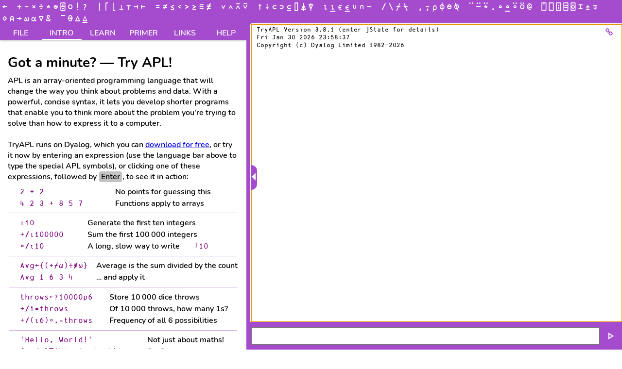

--- FILE ---
content_type: text/html; charset=utf-8
request_url: https://tryapl.org/?ref=sacrideo.us
body_size: 44409
content:
<!DOCTYPE HTML>
<html lang="en" id=html>
	<head>
		<meta charset="UTF-8"/><meta name="viewport" content="width=device-width, initial-scale=1"/>
		<title>TryAPL</title>
		<link rel="shortcut icon" href="favicon.ico">
		<link rel="stylesheet" href="style.css">
		<link rel="stylesheet" href="lib/font-awesome.min.css">
		<script src="lib/split.min.js"></script>
		<script src="lib/tryapl.js"></script>
		<script src="lib/jupyter.js"></script>
		<script src="lib/polyfill.min.js?features=es6"></script>
		<script>window.texme = { style: 'plain', renderOnLoad: false,  useMathJax: true, protectMath: true  }</script>
		<script src="https://cdn.jsdelivr.net/npm/texme@1.0.0"></script>
		<script>
       		   var _paq = window._paq = window._paq || [];
      		   _paq.push(['trackPageView']);
       		   _paq.push(['enableLinkTracking']);
       		   (function() {
       		     var u='https://matomo.bramley.dyalog.com/';
       		     _paq.push(['setTrackerUrl', u+'matomo.php']);
      	     	     _paq.push(['setSiteId', '5']);
     	             var d=document, g=d.createElement('script'), s=d.getElementsByTagName('script')[0];
     	             g.async=true; g.src=u+'matomo.js'; s.parentNode.insertBefore(g,s);
         	   })();
        	</script>
       <!-- End Matomo Code -->
		
	</head>
	<body>
		<i accesskey="w" onclick="html.className=this.accessKey;localStorage.setItem('darkMode','w');"></i>
		<i accesskey="b" onclick="html.className=this.accessKey;localStorage.setItem('darkMode','b');"></i>
		<i accesskey="l" onclick="permaLink()"></i>
		<a accesskey="h" target="_blank" href="https://help.dyalog.com/latest/#Language/Introduction/Language%20Elements.htm"></a>
		<div id="leftPane" class="split">
			<div id="tabs">
				<button class="tablink" accesskey="" title="Workspace Data" id="fileTab" onclick="showTab('file')"                    ><svg xmlns="http://www.w3.org/2000/svg" viewBox="0 0 448 512" height="18"><path fill="currentColor" d="M433.941 129.941l-83.882-83.882A48 48 0 0 0 316.118 32H48C21.49 32 0 53.49 0 80v352c0 26.51 21.49 48 48 48h352c26.51 0 48-21.49 48-48V163.882a48 48 0 0 0-14.059-33.941zM224 416c-35.346 0-64-28.654-64-64 0-35.346 28.654-64 64-64s64 28.654 64 64c0 35.346-28.654 64-64 64zm96-304.52V212c0 6.627-5.373 12-12 12H76c-6.627 0-12-5.373-12-12V108c0-6.627 5.373-12 12-12h228.52c3.183 0 6.235 1.264 8.485 3.515l3.48 3.48A11.996 11.996 0 0 1 320 111.48z" class=""></path></svg><span>File</span></button>
				<button class="tablink" accesskey="i" title="Introduction" id="introTab" onclick="showTab('intro')"                   ><svg xmlns="http://www.w3.org/2000/svg" viewBox="0 0 576 512" height="18"><path fill="currentColor" d="M280.37 148.26L96 300.11V464a16 16 0 0 0 16 16l112.06-.29a16 16 0 0 0 15.92-16V368a16 16 0 0 1 16-16h64a16 16 0 0 1 16 16v95.64a16 16 0 0 0 16 16.05L464 480a16 16 0 0 0 16-16V300L295.67 148.26a12.19 12.19 0 0 0-15.3 0zM571.6 251.47L318.47 43a48 48 0 0 0-61 0L4.34 251.47a12 12 0 0 0-1.6 16.9l25.5 31A12 12 0 0 0 45.15 301l235.22-193.74a12.19 12.19 0 0 1 15.3 0L530.9 301a12 12 0 0 0 16.9-1.6l25.5-31a12 12 0 0 0-1.7-16.93z" class=""></path></svg><span>Intro</span></button>
				<button class="tablink" accesskey="" title="Learn with interactive lessons" id="learnTab" onclick="showTab('learn')"><svg xmlns="http://www.w3.org/2000/svg" viewBox="0 0 512 512" height="18"><path fill="currentColor" d="M352 96c0-53.02-42.98-96-96-96s-96 42.98-96 96 42.98 96 96 96 96-42.98 96-96zM233.59 241.1c-59.33-36.32-155.43-46.3-203.79-49.05C13.55 191.13 0 203.51 0 219.14v222.8c0 14.33 11.59 26.28 26.49 27.05 43.66 2.29 131.99 10.68 193.04 41.43 9.37 4.72 20.48-1.71 20.48-11.87V252.56c-.01-4.67-2.32-8.95-6.42-11.46zm248.61-49.05c-48.35 2.74-144.46 12.73-203.78 49.05-4.1 2.51-6.41 6.96-6.41 11.63v245.79c0 10.19 11.14 16.63 20.54 11.9 61.04-30.72 149.32-39.11 192.97-41.4 14.9-.78 26.49-12.73 26.49-27.06V219.14c-.01-15.63-13.56-28.01-29.81-27.09z" class=""></path></svg><span>Learn</span></button>
				<button class="tablink" accesskey="" title="Language overview" id="primerTab" onclick="showTab('primer')"            ><svg xmlns="http://www.w3.org/2000/svg" viewBox="0 0 512 512" height="18"><path fill="currentColor" d="M256 8C119.043 8 8 119.083 8 256c0 136.997 111.043 248 248 248s248-111.003 248-248C504 119.083 392.957 8 256 8zm0 110c23.196 0 42 18.804 42 42s-18.804 42-42 42-42-18.804-42-42 18.804-42 42-42zm56 254c0 6.627-5.373 12-12 12h-88c-6.627 0-12-5.373-12-12v-24c0-6.627 5.373-12 12-12h12v-64h-12c-6.627 0-12-5.373-12-12v-24c0-6.627 5.373-12 12-12h64c6.627 0 12 5.373 12 12v100h12c6.627 0 12 5.373 12 12v24z" class=""></path></svg><span>Primer</span></button>
				<button class="tablink" accesskey="" title="Links to useful resources" id="linksTab" onclick="showTab('links')"      ><svg xmlns="http://www.w3.org/2000/svg" viewBox="0 0 512 512" height="18"><path fill="currentColor" d="M326.612 185.391c59.747 59.809 58.927 155.698.36 214.59-.11.12-.24.25-.36.37l-67.2 67.2c-59.27 59.27-155.699 59.262-214.96 0-59.27-59.26-59.27-155.7 0-214.96l37.106-37.106c9.84-9.84 26.786-3.3 27.294 10.606.648 17.722 3.826 35.527 9.69 52.721 1.986 5.822.567 12.262-3.783 16.612l-13.087 13.087c-28.026 28.026-28.905 73.66-1.155 101.96 28.024 28.579 74.086 28.749 102.325.51l67.2-67.19c28.191-28.191 28.073-73.757 0-101.83-3.701-3.694-7.429-6.564-10.341-8.569a16.037 16.037 0 0 1-6.947-12.606c-.396-10.567 3.348-21.456 11.698-29.806l21.054-21.055c5.521-5.521 14.182-6.199 20.584-1.731a152.482 152.482 0 0 1 20.522 17.197zM467.547 44.449c-59.261-59.262-155.69-59.27-214.96 0l-67.2 67.2c-.12.12-.25.25-.36.37-58.566 58.892-59.387 154.781.36 214.59a152.454 152.454 0 0 0 20.521 17.196c6.402 4.468 15.064 3.789 20.584-1.731l21.054-21.055c8.35-8.35 12.094-19.239 11.698-29.806a16.037 16.037 0 0 0-6.947-12.606c-2.912-2.005-6.64-4.875-10.341-8.569-28.073-28.073-28.191-73.639 0-101.83l67.2-67.19c28.239-28.239 74.3-28.069 102.325.51 27.75 28.3 26.872 73.934-1.155 101.96l-13.087 13.087c-4.35 4.35-5.769 10.79-3.783 16.612 5.864 17.194 9.042 34.999 9.69 52.721.509 13.906 17.454 20.446 27.294 10.606l37.106-37.106c59.271-59.259 59.271-155.699.001-214.959z" class=""></path></svg><span>Links</span></button>
				<button class="tablink" accesskey="" title="About the techology used" id="helpTab" onclick="showTab('help')"         ><svg xmlns="http://www.w3.org/2000/svg" viewBox="0 0 512 512" height="18"><path fill="currentColor" d="M504 256c0 136.997-111.043 248-248 248S8 392.997 8 256C8 119.083 119.043 8 256 8s248 111.083 248 248zM262.655 90c-54.497 0-89.255 22.957-116.549 63.758-3.536 5.286-2.353 12.415 2.715 16.258l34.699 26.31c5.205 3.947 12.621 3.008 16.665-2.122 17.864-22.658 30.113-35.797 57.303-35.797 20.429 0 45.698 13.148 45.698 32.958 0 14.976-12.363 22.667-32.534 33.976C247.128 238.528 216 254.941 216 296v4c0 6.627 5.373 12 12 12h56c6.627 0 12-5.373 12-12v-1.333c0-28.462 83.186-29.647 83.186-106.667 0-58.002-60.165-102-116.531-102zM256 338c-25.365 0-46 20.635-46 46 0 25.364 20.635 46 46 46s46-20.636 46-46c0-25.365-20.635-46-46-46z" class=""></path></svg><span>Help</span></button>
			</div>
			<div class="content" id="intro">
				<h1>Got a minute? &mdash; Try APL!</h1>
				APL is an array-oriented programming language that will change the way you think about problems and data. With a powerful, concise syntax, it lets you develop shorter programs that enable you to think more about the problem you're trying to solve than how to express it to a computer. <br><br>TryAPL runs on Dyalog, which you can <a target="_blank" href="https://dyalog.com/download-zone.htm">download for free</a>, or try it now by entering an expression (use the language bar above to type the special APL symbols), or clicking one of these expressions, followed by <kbd>Enter</kbd>, to see it in action:
				<table class="hiTable">
					<tr>
						<td><code class="apl">2 + 2</code></td>
						<td>No points for guessing this</td>
					</tr>
					<tr>
						<td><code class="apl">4 2 3 + 8 5 7</code></td>
						<td>Functions apply to arrays</td>
					</tr>
				</table>
				<hr>
				<table class="hiTable">
					<tr>
						<td><code class="apl">⍳10</code></td>
						<td>Generate the first ten integers</td>
					</tr>
					<tr>
						<td><code class="apl">+/⍳100000</code></td>
						<td>Sum the first 100&thinsp;000 integers</td>
					</tr>
					<tr>
						<td><code class="apl">×/⍳10</code></td>
						<td>A long, slow way to write <code class="apl">!10</code></td>
					</tr>
				</table>
				<hr>
				<table class="hiTable">
					<tr>
						<td><code class="apl">Avg←{(+⌿⍵)÷≢⍵}</code></td>
						<td>Average is the sum divided by the count</td>
					</tr>
					<tr>
						<td><code class="apl">Avg 1 6 3 4</code></td>
						<td>… and apply it</td>
					</tr>
				</table>
				<hr>
				<table class="hiTable">
					<tr>
						<td><code class="apl">throws←?10000⍴6</code></td>
						<td>Store 10&thinsp;000 dice throws</td>
					</tr>
					<tr>
						<td><code class="apl">+/1=throws</code></td>
						<td>Of 10&thinsp;000 throws, how many 1s?</td>
					</tr>
					<tr>
						<td><code class="apl">+/(⍳6)∘.=throws</code></td>
						<td>Frequency of all 6 possibilities</td>
					</tr>
				</table>
				<hr>
				<table class="hiTable">
					<tr>
						<td><code class="apl">'Hello, World!'</code></td>
						<td>Not just about maths!</td>
					</tr>
					<tr>
						<td><code class="apl">{⍺,≢⍵}⌸'Mississippi'</code></td>
						<td>See?</td>
					</tr>
				</table>
				<h2 id="what">What can APL do for you?</h2>
				Are you a Problem Solver (a domain or subject matter expert with problems to solve) or a Programmer (someone who translates those solutions into a computer-executable format)? Problem Solvers benefit from APL's ability to concisely express advanced concepts without getting bogged down with a lot of computerese syntax. Programmers benefit from APL's productivity and brevity. Shorter programs means quicker development time and less code to maintain and debug.
				<br><br>
				In either case, concepts that take several lines of code in other languages can often be reduced to a few characters in APL. You'll quickly find that APL's symbols are organized in a logical, mnemonic manner that makes it easy to express advanced concepts clearly and concisely, and makes it easy to learn too. Move to the <a href="#" onclick="learnTab.click()">Learn</a> tab and get started or visit the <a href="#" onclick="primerTab.click()">Primer</a> tab to explore on your own!!
			<br/><br/></div>
			<div class="content grid" id="learn" data-in_notebook="no">
				<div id="loadnb">
					<h1>Interactive lessons</h1>
					We use the Jupyter Notebook format to provide interactive lessons. <a href="#" onclick="helpTab.click();help.scrollTo(0,limitations.offsetTop-help.offsetTop)">Limitations apply.</a> For full functionality, <a target="_blank" href="https://dyalog.com/download-zone.htm">download Dyalog APL</a> for free.
					<p class="urlInputGroup">
						<input type="text" placeholder="Jupyter Notebook URL" id="nbURL" class="inURL"/>
						<button class="run" onclick="nbLoad('#nbURL')"><svg xmlns="https://www.w3.org/2000/svg" height="24" viewBox="0 0 24 24" width="24"><path d="M0 0h24v24H0V0z" fill="none"/><path d="M10 8.64L15.27 12 10 15.36V8.64M8 5v14l11-7L8 5z"/></svg></button>
					</p>
					<div id="nbErrorDiv" class="errorDiv">
						<span id="nbError" class="errorSpan"><svg xmlns="http://www.w3.org/2000/svg" viewBox="0 0 576 512" width="12" height="12"><path fill="currentColor" d="M569.517 440.013C587.975 472.007 564.806 512 527.94 512H48.054c-36.937 0-59.999-40.055-41.577-71.987L246.423 23.985c18.467-32.009 64.72-31.951 83.154 0l239.94 416.028zM288 354c-25.405 0-46 20.595-46 46s20.595 46 46 46 46-20.595 46-46-20.595-46-46-46zm-43.673-165.346l7.418 136c.347 6.364 5.609 11.346 11.982 11.346h48.546c6.373 0 11.635-4.982 11.982-11.346l7.418-136c.375-6.874-5.098-12.654-11.982-12.654h-63.383c-6.884 0-12.356 5.78-11.981 12.654z" class=""></path></svg></i>&nbsp;Load failed!</span>
					</div>
					<div id="lessonList" onclick="nbFill(event.target)">		  
						<h3 id="basics">Basics</h3>
						<a data-url="https://github.com/Dyalog/dyalog-jupyter-notebooks/blob/master/Using the TryAPL Tutorials.ipynb">Using the TryAPL Tutorials</a>
						<a data-url="https://github.com/Dyalog/dyalog-jupyter-notebooks/blob/master/APL Expressions.ipynb">APL Expressions</a>
						<a data-url="https://github.com/Dyalog/dyalog-jupyter-notebooks/blob/master/Arrays.ipynb">Arrays</a>
						<a data-url="https://github.com/Dyalog/dyalog-jupyter-notebooks/blob/master/Functions.ipynb">Functions</a>
						<h3 id="closer">Closer Looks</h3>
						<a data-url="https://github.com/Dyalog/dyalog-jupyter-notebooks/blob/master/Arithmetic Functions.ipynb">Arithmetic Functions: <code>+</code> <code>-</code> <code>×</code> <code>÷</code> <code>*</code> <code>⍟</code> <code>⌈</code> <code>⌊</code> <code>|</code></a>
						<a data-url="https://github.com/Dyalog/dyalog-jupyter-notebooks/blob/master/Grading and Sorting.ipynb">Grading and Sorting: <code>⍋</code> <code>⍒</code></a>
						<a data-url="https://github.com/Dyalog/dyalog-jupyter-notebooks/blob/master/Modifying Rank and Depth.ipynb">Modifying Rank and Depth: <code>↑</code> <code>↓</code> <code>⊂</code> <code>⊃</code></a>
						<a data-url="https://github.com/Dyalog/dyalog-jupyter-notebooks/blob/master/Random Numbers.ipynb">Random Numbers: <code>?</code></a>
						<a data-url="https://github.com/Dyalog/dyalog-jupyter-notebooks/blob/master/Boolean Functions and Boolean Algebra.ipynb">Boolean Functions and Boolean Algebra: <code>∧</code> <code>∨</code> <code>⍱</code> <code>⍲</code> etc.</a>
												 <a data-url="https://github.com/Dyalog/dyalog-jupyter-notebooks/blob/master/Comparison Functions.ipynb">Comparison Functions: <code>&lt;</code> <code>≤</code> <code>=</code> <code>≥</code> <code>></code> <code>≠</code></a>
						<a data-url="https://github.com/Dyalog/dyalog-jupyter-notebooks/blob/master/Reduce and Scan.ipynb">Reduce and Scan: <code>/</code> <code>\</code></a>
						<!---<h3>Highlights of Recent Releases</h3>
						<a data-url="https://github.com/Dyalog/dyalog-jupyter-notebooks/blob/master/New in v14.ipynb">New in version 14.0</a>
						<a data-url="https://github.com/Dyalog/dyalog-jupyter-notebooks/blob/master/New in v15.ipynb">New in version 15.0</a>
						<a data-url="https://github.com/Dyalog/dyalog-jupyter-notebooks/blob/master/New in v16.ipynb">New in version 16.0</a>
						<a data-url="https://github.com/Dyalog/dyalog-jupyter-notebooks/blob/master/New in v17.ipynb">New in version 17.0</a>
						--->
						<h3 id="further">Further Explorations</h3>
						<a data-url="https://github.com/Dyalog/dyalog-jupyter-notebooks/blob/master/Conway's Game of Life.ipynb">Conway's Game of Life</a>
						<a data-url="https://github.com/Dyalog/dyalog-jupyter-notebooks/blob/master/Lookup Without Replacement.ipynb">Lookup Without Replacement</a>
						<a data-url="https://github.com/Dyalog/dyalog-jupyter-notebooks/blob/master/Sudoku Solver.ipynb">Sudoku Solver</a>
					</div>
				</div>
			<div id="mdrender"></div>
			<div class="hidden" id="learnButtons"><p id="lessonFN">Viewing lesson:</p><button id="s" accesskey="s" id="nbclose" onclick="nbClose()" title="Stop lesson"><svg xmlns="https://www.w3.org/2000/svg" height="24" viewBox="0 0 24 24" width="24"><path d="M12 5.69l5 4.5V18h-2v-6H9v6H7v-7.81l5-4.5M12 3L2 12h3v8h6v-6h2v6h6v-8h3L12 3z"/></svg></button><button id="r" accesskey="r" onclick="nbReload()" title="Restart lesson"><svg class="flip" xmlns="https://www.w3.org/2000/svg" enable-background="new 0 0 24 24" height="24" viewBox="0 0 24 24" width="24"><rect fill="none" height="24" width="24"/><rect fill="none" height="24" width="24"/><rect fill="none" height="24" width="24"/><path d="M12,5V1L7,6l5,5V7c3.31,0,6,2.69,6,6s-2.69,6-6,6s-6-2.69-6-6H4c0,4.42,3.58,8,8,8s8-3.58,8-8S16.42,5,12,5z"/></svg></button><button id="p" accesskey="p" onclick="nbNext(0)" title="Previous step"><svg class="flip" xmlns="https://www.w3.org/2000/svg" height="24" viewBox="0 0 24 24" width="24"><path d="M14 8.83L17.17 12 14 15.17V14H6v-4h8V8.83M12 4v4H4v8h8v4l8-8-8-8z"/></svg></button><button id="n" accesskey="n" onclick="nbNext(1)" title="Next step"><svg xmlns="https://www.w3.org/2000/svg" height="24" viewBox="0 0 24 24" width="24"><path d="M14 8.83L17.17 12 14 15.17V14H6v-4h8V8.83M12 4v4H4v8h8v4l8-8-8-8z"/></svg></button></div>
		<br/></div>
		<div class="content" id="primer">
			<h1>Cheat Sheet</h1>
			<h2 id="primitives">Primitives</h2>
			Use the language bar above to insert glyphs. Click on a glyph below to print basic usage and how to type it. Enter <code class="apl">]help </code> followed by a symbol for details; for example <code class="apl">]help +</code>.
			<div id="primerGlyphs" onclick="glyphHelp(event.target.value)">
				<h4>Mathematics</h4>
				<input type="button" value="+">
				<input type="button" value="-">
				<input type="button" value="×">
				<input type="button" value="÷">
				<input type="button" value="⌈">
				<input type="button" value="⌊">
				<input type="button" value="*">
				<input type="button" value="!">
				<input type="button" value="|">
				<input type="button" value="⍟">
				<input type="button" value="○">
				<input type="button" value="⌹">
				<input type="button" value="⊥">
				<input type="button" value="⊤">
				<input type="button" value="?">
				<h4>Logic and Comparison</h4>
		<input type="button" value="~">
				<input type="button" value="∧">
				<input type="button" value="∨">
				<input type="button" value="⍲">
				<input type="button" value="⍱">
				<input type="button" value="<">
				<input type="button" value=">">
				<input type="button" value="≤">
				<input type="button" value="≥">
				<input type="button" value="=">
				<input type="button" value="≠">
				<input type="button" value="≡">
				<input type="button" value="≢">
				<h4>Structural</h4>
				<input type="button" value="⍴">
				<input type="button" value=",">
				<input type="button" value="⍪">
				<input type="button" value="⌽">
				<input type="button" value="⊖">
				<input type="button" value="⍉">
				<input type="button" value="↑">
				<input type="button" value="↓">
				<input type="button" value="⊂">
				<input type="button" value="⊆">
				<input type="button" value="≡">
				<input type="button" value="∊">
				<h4>Selection and Set Operations</h4>
				<input type="button" value="⌷">
				<input type="button" value="⊃">
				<input type="button" value="/">
				<input type="button" value="⌿">
				<input onclick="glyphHelp('\\');" type="button" value="\">
				<input type="button" value="⍀">
				<input type="button" value="~">
				<input type="button" value="≠">
				<input type="button" value="∪">
				<input type="button" value="∩">
				<input type="button" value="⊣">
				<input type="button" value="⊢">
				<h4>Search and Ordering</h4>
				<input type="button" value="⍳">
				<input type="button" value="⍸">
				<input type="button" value="∊">
				<input type="button" value="⍷">
				<input type="button" value="⍋">
				<input type="button" value="⍒">
				<h4>Operators</h4>
				<input type="button" value="¨">
				<input type="button" value="⍨">
				<input type="button" value="⍣">
				<input type="button" value=".">
				<input type="button" value="∘">
				<input type="button" value="⍛">
				<input type="button" value="/">
				<input type="button" value="\">
				<input type="button" value="⌿">
				<input type="button" value="⍀">
				<input type="button" value="⌸">
				<input type="button" value="⍤">
				<input type="button" value="⍥">
				<input type="button" value="⌺">
				<input type="button" value="@">
				<input type="button" value="⍠">        
				<h4>Miscellaneous</h4>
				<input type="button" value="¯">
		<!-- <input type="button" value="'">
				<input type="button" value="→"/><sup>(1)</sup> -->
				<input type="button" value="←">
				<input type="button" value="⍬">
				<input type="button" value="⍎">
				<input type="button" value="⍕">
				<input type="button" value="⋄">
				<input type="button" value="⍝">
				<input type="button" value="∇">
				<input type="button" value="⍺">
				<input type="button" value="⍵">
		 <!--   <input type="button" value="⎕"><sup>(1)</sup>
				<input type="button" value="⍞"><sup>(1)</sup>
		 <input type="button" value="[]">
				<input type="button" value="{}">
				<ol>
					<li>On TryAPL: output only 
				</ol>-->
			</div>

			<h2 id="additional">Additional features</h2>
The below subset of Dyalog's functionality is also supported in TryAPL. Enter for example <code class="apl">]help ]display</code> for details:
<h3>Listing</h3>
<!--<code class="apl">]Defs  </code>&emsp;display single-line function and operator definitions<br />-->
<code class="apl">]Display ⍳2 3</code>&emsp;fully visualise array's structure<br />
<code class="apl">)VARS  </code>&emsp;list variable names<br />
<code class="apl">)FNS   </code>&emsp;list function names<br />
<code class="apl">)OPS   </code>&emsp;list operator names

<h3>Undoing Assignments</h3>
<code class="apl">)CLEAR </code>&emsp;clear workspace<br />
<code class="apl">)ERASE </code>&emsp;name delete name(s)<br />

<script>ins=t=>{
session.focus()
s=session.selectionStart
n=t.innerText.trim()
session.value=session.value.slice(0,session.selectionStart)
						 +n
						 +session.value.slice(session.selectionEnd)
						 session.selectionStart=(session.selectionEnd=s+n.length)
						 session.focus()
}</script>
<h3>Settings</h3>
<code class="apl" onclick="ins(this)">⎕CT    </code>&emsp;<a href="https://help.dyalog.com/latest/Content/Language/System%20Functions/ct.htm" target="_blank">Comparison Tolerance</a><br />
<code class="apl" onclick="ins(this)">⎕DIV   </code>&emsp;<a href="https://help.dyalog.com/latest/Content/Language/System%20Functions/div.htm" target="_blank">Division Method</a><br />
<code class="apl" onclick="ins(this)">⎕FR    </code>&emsp;<a href="https://help.dyalog.com/latest/Content/Language/System%20Functions/ct.htm" target="_blank">Floating-Point Representation</a><br />
<code class="apl" onclick="ins(this)">⎕IO    </code>&emsp;<a href="https://help.dyalog.com/latest/Content/Language/System%20Functions/io.htm" target="_blank">Index Origin</a><br />
<code class="apl" onclick="ins(this)">⎕PP    </code>&emsp;<a href="https://help.dyalog.com/latest/Content/Language/System%20Functions/pp.htm" target="_blank">Print Precision</a><br />
<code class="apl" onclick="ins(this)">⎕RL    </code>&emsp;<a href="https://help.dyalog.com/latest/Content/Language/System%20Functions/rl.htm" target="_blank">Random Link</a>

<h3>Definition</h3>
<code class="apl" onclick="ins(this)">⎕AT    </code>&emsp;<a href="https://help.dyalog.com/latest/Content/Language/System%20Functions/at.htm" target="_blank">Attributes</a><br />
<code class="apl" onclick="ins(this)">⎕CR    </code>&emsp;<a href="https://help.dyalog.com/latest/Content/Language/System%20Functions/cr.htm" target="_blank">Canonical Representation</a><br />
<code class="apl" onclick="ins(this)">⎕FX    </code>&emsp;<a href="https://help.dyalog.com/latest/Content/Language/System%20Functions/fx.htm" target="_blank">Fix Definition</a><br />
<code class="apl" onclick="ins(this)">⎕NR    </code>&emsp;<a href="https://help.dyalog.com/latest/Content/Language/System%20Functions/nr.htm" target="_blank">Nested Representation</a><br />
<code class="apl" onclick="ins(this)">⎕VR    </code>&emsp;<a href="https://help.dyalog.com/latest/Content/Language/System%20Functions/vr.htm" target="_blank">Vector Representation</a><br />

<h3>Information</h3>
<code class="apl" onclick="ins(this)">⎕DR    </code>&emsp;<a href="https://help.dyalog.com/latest/Content/Language/System%20Functions/dr.htm" target="_blank">Data Representation</a><br />
<code class="apl" onclick="ins(this)">⎕NC    </code>&emsp;<a href="https://help.dyalog.com/latest/Content/Language/System%20Functions/nc.htm" target="_blank">Name Class</a><br />
<code class="apl" onclick="ins(this)">⎕NL    </code>&emsp;<a href="https://help.dyalog.com/latest/Content/Language/System%20Functions/nl.htm" target="_blank">Name List</a><br />
<code class="apl" onclick="ins(this)">⎕SIZE  </code>&emsp;<a href="https://help.dyalog.com/latest/Content/Language/System%20Functions/size.htm" target="_blank">Size of Object</a><br />
<code class="apl" onclick="ins(this)">⎕TS    </code>&emsp;<a href="https://help.dyalog.com/latest/Content/Language/System%20Functions/ts.htm" target="_blank">Time Stamp</a>

<h3>Text Manipulation</h3>
<code class="apl" onclick="ins(this)">⎕C     </code>&emsp;<a href="https://help.dyalog.com/latest/Content/Language/System%20Functions/c.htm" target="_blank">Case Convert</a><br />
<code class="apl" onclick="ins(this)">⎕FMT   </code>&emsp;<a href="https://help.dyalog.com/latest/Content/Language/System%20Functions/fmt.htm" target="_blank">Format</a><br />
<code class="apl" onclick="ins(this)">⎕R     </code>&emsp;<a href="https://help.dyalog.com/latest/Content/Language/System%20Functions/r.htm" target="_blank">Replace</a><br />
<code class="apl" onclick="ins(this)">⎕S     </code>&emsp;<a href="https://help.dyalog.com/latest/Content/Language/System%20Functions/s.htm" target="_blank">Search</a><br />
<code class="apl" onclick="ins(this)">⎕VFI   </code>&emsp;<a href="https://help.dyalog.com/latest/Content/Language/System%20Functions/vfi.htm" target="_blank">Verify &amp; Fix Input</a>

<h3>Data Conversion</h3>
<code class="apl" onclick="ins(this)">⎕DR    </code>&emsp;<a href="https://help.dyalog.com/latest/Content/Language/System%20Functions/dr.htm" target="_blank">Data Representation</a><br />
<code class="apl" onclick="ins(this)">⎕DT    </code>&emsp;<a href="https://help.dyalog.com/latest/Content/Language/System%20Functions/dt.htm" target="_blank">Date-time Convert</a><br />
<code class="apl" onclick="ins(this)">⎕JSON  </code>&emsp;<a href="https://help.dyalog.com/latest/Content/Language/System%20Functions/json.htm" target="_blank">JSON Convert</a><br />
<code class="apl" onclick="ins(this)">⎕UCS   </code>&emsp;<a href="https://help.dyalog.com/latest/Content/Language/System%20Functions/ucs.htm" target="_blank">Unicode Convert</a><br />
<code class="apl" onclick="ins(this)">⎕XML   </code>&emsp;<a href="https://help.dyalog.com/latest/Content/Language/System%20Functions/xml.htm" target="_blank">XML Convert</a>

<h3>Other</h3>
<code class="apl" onclick="ins(this)">⎕A     </code>&emsp;<a href="https://help.dyalog.com/latest/Content/Language/System%20Functions/a.htm" target="_blank">Alphabetic Characters</a><br />
<code class="apl" onclick="ins(this)">⎕D     </code>&emsp;<a href="https://help.dyalog.com/latest/Content/Language/System%20Functions/d.htm" target="_blank">Digits</a><br />
<code class="apl" onclick="ins(this)">⎕DL    </code>&emsp;<a href="https://help.dyalog.com/latest/Content/Language/System%20Functions/dl.htm" target="_blank">Delay</a><br />

		<br/></div>
		<div class="content" id="links">
			<h1>Useful links</h1>
			<h2 id="wiki">APL Wiki</h2>
			Most information is available on the <a target="_blank" href="https://aplwiki.com">APL Wiki</a>, for example:
			<ul>
				<li><a target="_blank" href="https://aplwiki.com/wiki/Learning_resources">Learning resources</a></li>
				<li><a target="_blank" href="https://aplwiki.com/wiki/Running_APL">How to run APL</a></li>
				<li><a target="_blank" href="https://aplwiki.com/wiki/Documentation_suites">Online documentation</a></li>
			</ul>
			<h2 id="gethelp">Getting help</h2>
			Having trouble? You might find your question already answered on: 
			<ul>
				<li><a target="_blank" href="https://aplcart.info/">APLcart</a></li>
				<li><a target="_blank" href="https://stackoverflow.com/questions/tagged/apl">Stack Overflow</a></li>
			</ul>
			If that didn't do it, just get in touch with the welcoming community:
			<ul>
				<li>Chat in <a target="_blank" href="https://chat.stackexchange.com/rooms/52405/the-apl-orchard">the APL Orchard</a>, a very active chat room</li>
				<li><a target="_blank" href="https://stackoverflow.com/questions/ask?tags=apl">Ask a question</a> on Stack Overflow</li>
				<li>Post on <a target="_blank" href="https://forums.dyalog.com/">the Dyalog Forums</a></li>
				<li>Ask on the <a target="_blank" href="https://www.reddit.com/r/apljk/">r/apljk</a> subreddit</li>
				<li>Dyalog social media: <a href="https://www.twitter.com/DyalogAPL" target="_blank">Twitter</a>, 
					<a href="https://www.facebook.com/DyalogAPL" target="_blank">Facebook</a>, 
					<a href="https://www.linkedin.com/company/dyalog-ltd-" target="_blank">LinkedIn</a>
			</ul>

			<h2 id="videos">Recommended videos</h2>
			There are lots of good APL videos out there, including these hand-picked masterpieces:
			<ul>
				<li><a target="_blank" href="https://www.youtube.com/watch?v=a9xAKttWgP4">Conway's Game of Life in APL</a></li>
				<li><a target="_blank" href="https://www.youtube.com/watch?v=X3bv4Iu1aEg">Palindromic Expression for Phi in APL</a></li>
				<li><a target="_blank" href="https://www.youtube.com/watch?v=DmT80OseAGs">A Sudoku Solver in APL</a></li>
				<li><a target="_blank" href="https://www.youtube.com/watch?v=_DTpQ4Kk2wA">APL demonstration 1975</a></li>
				<li><a target="_blank" href="https://www.infoq.com/presentations/Why-APL-is-Still-Cool">Why APL Is Still Cool</a> (at QCon 2011)</li>
				<li><a target="_blank" href="https://www.youtube.com/watch?v=v7Mt0GYHU9A">Design Patterns vs Anti pattern in APL</a> (at FnConf17)</li>
				<li><a target="_blank" href="https://www.youtube.com/watch?v=PlM9BXfu7UY">Pragmatic Functional Programming</a> with Dyalog's CTO (Talks at Google, 2015)</a></li>
				<li><a target="_blank" href="https://dyalog.tv/">Dyalog TV</a> (webinars and user meetings)
			</p>
			</ul>
		</div>
		<div class="content" id="help">
			<h1>Help and About</h1>
			<h2>Primitives</h2>
			Use the language bar above to insert glyphs. Click on a glyph in the <a href="#" onclick="showTab('Primer');">Primer tab</a> to print basic usage and how to type it. Enter <code class="apl">]help</code> followed by a symbol for details; for example <code class="apl">]help +</code>.
			<br><br>
	  Use the language bar above to insert glyphs. Hovering over a symbol in the language bar, or clicking on it in the <a href="#" onclick="showTab('Primer');">Primer tab</a>, will show:
	  <ul id="lbInfo">
				<li>The APL symbol.</li>
				<li>The common names for the concepts that the symbol represents.</li>
				<li>The symbol's <strong>Tab</strong> input method: Enter two symbols, then press <kbd>Tab&nbsp;<svg xmlns="http://www.w3.org/2000/svg" viewBox="0 0 512 512" class="flip" width="12" height="12"><path fill="currentColor" d="M0 168v-16c0-13.255 10.745-24 24-24h360V80c0-21.367 25.899-32.042 40.971-16.971l80 80c9.372 9.373 9.372 24.569 0 33.941l-80 80C409.956 271.982 384 261.456 384 240v-48H24c-13.255 0-24-10.745-24-24zm488 152H128v-48c0-21.314-25.862-32.08-40.971-16.971l-80 80c-9.372 9.373-9.372 24.569 0 33.941l80 80C102.057 463.997 128 453.437 128 432v-48h360c13.255 0 24-10.745 24-24v-16c0-13.255-10.745-24-24-24z"></path></svg></kbd> to combine them. For example, <kbd class="l">&lt;</kbd><kbd class="l">-</kbd><kbd>Tab&nbsp;<svg xmlns="http://www.w3.org/2000/svg" viewBox="0 0 512 512" class="flip" width="12" height="12"><path fill="currentColor" d="M0 168v-16c0-13.255 10.745-24 24-24h360V80c0-21.367 25.899-32.042 40.971-16.971l80 80c9.372 9.373 9.372 24.569 0 33.941l-80 80C409.956 271.982 384 261.456 384 240v-48H24c-13.255 0-24-10.745-24-24zm488 152H128v-48c0-21.314-25.862-32.08-40.971-16.971l-80 80c-9.372 9.373-9.372 24.569 0 33.941l80 80C102.057 463.997 128 453.437 128 432v-48h360c13.255 0 24-10.745 24-24v-16c0-13.255-10.745-24-24-24z"></path></svg></kbd>            yields the <code class="l">←</code> symbol.</li>
				<li>The symbol's <strong>Prefix</strong> input method: Press any one of the prefix keys
						<kbd class="l">`</kbd>,
						<kbd class="l">§</kbd>,
						<kbd class="l">°</kbd>,
						<kbd class="l">²</kbd>,
						<kbd class="l">µ</kbd>,
						<kbd class="l" style="text-decoration:line-through">º</kbd>,
						<kbd class="l">½</kbd> or
						<kbd class="l">ù</kbd>, and then the key according to the en-US keyboard diagram <a href="https://dfns.dyalog.com/n_keyboards.htm" class="kbd" target="_blank">here</a>.</li>
		</ul>    
		More information on entering APL symbols using your keyboard can be found on <a target="_blank" href="https://aplwiki.com/wiki/Typing_glyphs">the APL Wiki</a>.     
			<h2 id="keys">Shortcut keys</h2>
			<table class="creditsTable">
				<tr><td><kbd>Enter</kbd></td><td>Execute current line</td></tr>
				<tr><td><kbd>Shift</kbd>+<kbd>Escape</kbd></td><td>Clear current line</td></tr>
				<tr><td><kbd>Ctrl</kbd>+<kbd>Shift</kbd>+<kbd>Backspace</kbd> or <kbd>Alt</kbd>+<kbd>Up</kbd></td><td>Previous input</td></tr>
				<tr><td><kbd>Ctrl</kbd>+<kbd>Shift</kbd>+<kbd>Enter</kbd> or <kbd>Alt</kbd>+<kbd>Down</kbd></td><td>Next input</td></tr>
			</table>      
			<table class="creditsTable">
				<tr><td>Access-key <kbd class="l">h</kbd></td><td>Open language <u>h</u>elp</td></tr>
				<tr><td>Access-key <kbd class="l">z</kbd></td><td><u>Z</u>oom right pane</td></tr>
				<tr><td>Access-key <kbd class="l">l</kbd></td><td>Perma<u>l</u>ink in URL bar</td></tr>
				<tr><td>Access-key <kbd class="l">b</kbd></td><td>Use <u>b</u>lack theme</td></tr>
				<tr><td>Access-key <kbd class="l">w</kbd></td><td>Use <u>w</u>hite theme</td></tr>
			</table>
			<p>You can navigate the tabs using the keyboard:</p>
			<table class="creditsTable">
				<tr><td>Access-key <kbd class="l">i</kbd></td><td>Open and focus on <u>I</u>ntro tab</tr>
				<tr><td><kbd>Tab&nbsp;<svg xmlns="http://www.w3.org/2000/svg" viewBox="0 0 512 512" class="flip" width="12" height="12"><path fill="currentColor" d="M0 168v-16c0-13.255 10.745-24 24-24h360V80c0-21.367 25.899-32.042 40.971-16.971l80 80c9.372 9.373 9.372 24.569 0 33.941l-80 80C409.956 271.982 384 261.456 384 240v-48H24c-13.255 0-24-10.745-24-24zm488 152H128v-48c0-21.314-25.862-32.08-40.971-16.971l-80 80c-9.372 9.373-9.372 24.569 0 33.941l80 80C102.057 463.997 128 453.437 128 432v-48h360c13.255 0 24-10.745 24-24v-16c0-13.255-10.745-24-24-24z"></path></svg></kbd></td><td>Focus on next <u>tab</u></td></tr>
				<tr><td><kbd>Shift</kbd>+<kbd>Tab&nbsp;<svg xmlns="http://www.w3.org/2000/svg" viewBox="0 0 512 512" class="flip" width="12" height="12"><path fill="currentColor" d="M0 168v-16c0-13.255 10.745-24 24-24h360V80c0-21.367 25.899-32.042 40.971-16.971l80 80c9.372 9.373 9.372 24.569 0 33.941l-80 80C409.956 271.982 384 261.456 384 240v-48H24c-13.255 0-24-10.745-24-24zm488 152H128v-48c0-21.314-25.862-32.08-40.971-16.971l-80 80c-9.372 9.373-9.372 24.569 0 33.941l80 80C102.057 463.997 128 453.437 128 432v-48h360c13.255 0 24-10.745 24-24v-16c0-13.255-10.745-24-24-24z"></path></svg></kbd></td><td>Focus on previous tab</td></tr>
				<tr><td><kbd>&emsp;Space&emsp;</kbd></td><td>Select focused tab</td></tr>
			</table>
			<p>While running a notebook:</p>
			<table class="creditsTable">
				<tr><td>Access-key <kbd class="l">s</kbd></td><td><u>S</u>top current</td></tr>
				<tr><td>Access-key <kbd class="l">r</kbd></td><td><u>R</u>estart current</td></tr>
				<tr><td>Access-key <kbd class="l">p</kbd></td><td><u>P</u>revious step</td></tr>
				<tr><td>Access-key <kbd class="l">n</kbd></td><td><u>N</u>ext step</td></tr>
			</table>
			<h2 id="about">About TryAPL</h2>
			<p><b>TryAPL</b> free open <a href="https://github.com/Dyalog/TryAPL/tree/master/assets">source</a> software and consists of a JavaScript front-end sending requests to a state-less <a target="_blank" href="https://github.com/Dyalog/Jarvis/">Jarvis</a> back-end which uses <a target="_blank" href="https://github.com/abrudz/dyalog-safe-exec">Safe Execute</a> for <a target="_blank" href="https://dyalog.com">Dyalog APL</a> under <b>Docker</b>. Dyalog APL runs under <b>Linux</b>, including <b>Raspberry Pi</b>, <b>Microsoft Windows</b>, and <b>macOS</b>.</p>
			<p>The back-end is available for direct use too. This means that anyone can write a new front-end or otherwise avail themselves of the computation engine. The simple API is <a target="_blank" href="https://apl.wiki/TryAPL#API">described on APL Wiki</a>.</p>
			<p class="ipynbinfo">The <a href="#" onclick="learnTab.click()">Learn</a> tab's lessons are Jupyter Notebooks documents and can be <a target="_blank" href="https://github.com/Dyalog/dyalog-jupyter-kernel/wiki">used locally</a>. We welcome submissions of notebooks for inclusion in TryAPL, as well as reports of anomalies, suggestions, criticisms, and comments to <a href="mailto:tryapl@dyalog.com">tryapl@dyalog.com</a>.</p>
			<h2 id="limitations">Limitations</h2>
				<p>TryAPL has limited support for multi-line input. Lines that form a block with the previous line must begin with a tab character (U+09) which is automatically inserted if a line or block is missing closing one or more braces (<code>}</code>). For <a target="_blank" href="https://apl.wiki/tradfn">tradfns</a>, and multi-line <a target="_blank" href="https://apl.wiki/control_structure">control structures</a>, continue the current block using <kbd>Alt</kbd>+<kbd>Enter</kbd>. Press <kbd>Esc</kbd> to leave multi-line input mode.</p>
				<p>Output, whether using <code>⎕←</code> (other than at the beginning of a statement), <code>⍞←</code>, or implicit output, is not supported.</p>
				<p>To protect the server, expressions are checked against a whitelist while <code>⍎</code>, <code>⍕</code>, <code>⍣</code>, <code>⌶</code>, and <code>⎕FX</code> have limited functionality. All supported quad-names, system and user commands are listed on the <a href="#" onclick="primerTab.click()"><b>Primer</b></a> tab.</p>
				<p><b>Space and time limits</b> can be queried with <code class="apl">]State</code>. Exceeding the maximum time for execution of an expression causes the execution to be cancelled and the workspace will remain as it was before the expression was entered.</p>
			<p>When using TryAPL, your workspace is automatically saved to local storage in your web browser. <strong>No data is stored on our servers</strong>; it is only sent across the network when you execute code. Manage your data from the <a href="#" onclick="fileTab.click()">File</a> tab.</p>
			<h2 id="credits">Credits</h2>
			<table class="creditsTable">
				<tr><td>Implementation</td><td>Brian Becker</td></tr>
				<tr><td>Design</td><td>Brian McCormick</td></tr>
				<tr><td>Additional tutorials</td><td>Will Robertson</td></tr>
				<tr><td>Reimplementation</td><td>Richard Park</td></tr>
				<tr><td>Redesign</td><td>Adám Brudzewsky</td></tr>
			</table>        <table class="creditsTable">
				<tr><td>Inspiration</td><td>Joel Hough</td></tr>
				<tr><td>Ideas</td><td colspan="2">John Scholes, Andy Shiers, Roger Hui, John Daintree</td></tr>
				<tr><td>Domain</td><td>Shaun Gilchrist</td></tr>
			</table>
			<table class="creditsTable">        
				<tr><td>APL web service</td><td><a target="_blank" href="https://github.com/Dyalog/Jarvis/">Jarvis</a></td></tr>
				<tr><td>APL whitelist</td><td><a target="_blank" href="https://github.com/abrudz/dyalog-safe-exec">Safe Execute</a></td></tr>
				<tr><td>Split panes</td><td><a target="_blank" href="https://split.js.org/">Split.js</a></td></tr>
				<tr><td>Text font</td><td><a target="_blank" href="https://github.com/googlefonts/nunito">Nunito</a></td></tr>
				<tr><td>Markdown</td><td><a target="_blank" href="https://marked.js.org">Marked.js</a></td></tr>
				<tr><td>Formulas</td><td><a target="_blank" href="https://www.mathjax.org/">MathJax</a></td></tr>
			</table>
		</div>
		<div class="content" id="file">
				<h1>Sharing code</h1>
				<p>Access-key <kbd class="l">l</kbd> will generate a shareable link in the URL bar for the line of code indicated by your text cursor.</p>
				<h1>Workspace Data</h1>       
				<p>By default, your workspace is <strong>not</strong> saved between page visits, unless you opt in: </p>
				<!--<p>Use Google Analytics to track usage statistics <input type="checkbox" id="gaCheck"></p>-->
				<p><label for="wsSaveCheck"><input type="checkbox" id="wsSaveCheck" onchange="setCanSave()"> Save workspace using local storage</label></p>
				<p>If the tickbox above is checked, then your workspace is automatically saved in your browser. You can always save your workspace to disk manually ― see below. <strong>No data is ever stored on our servers</strong>; it is only sent across the network when you execute code.</p>
				<ul>
				<li>Use <code class="apl">⎕NL-⍳9</code> to see which names are used in your workspace.
				<li>Use <code class="apl">)CLEAR</code> to remove all names from your workspace.
				<li>Use <code class="apl">)ERASE name</code> to remove <code class="apl">name</code> from your workspace.
				<li>Use <code class="apl">)SAVE</code> or the download button below to save your workspace as a <b>.tryapl</b> file.
				<li>Use <code class="apl">)LOAD</code> or the upload button below to load a <b>.tryapl</b> file.
				</ul>
				<p>If the URL contains the <strong>clear</strong> parameter (tryapl.org?clear) then you will have a clear workspace and changes will not be saved. Removing the <strong>clear</strong> parameter will restore the data, if it exists and the checkbox above is ticked.</p>
				<p>Share a TryAPL link that loads a workspace with tryapl.org?ws=[URL] or a notebook with tryapl.org?nb=[URL].</p>
				<p>You can download your workspace as a <b>.tryapl</b> file: <button id="dlWS" onclick="downloadWS()" accesskey="d">Download&hellip;</button>
				</p>
				<p>You can upload a <b>.tryapl</b> workspace from your computer or load it from a URL: <button onclick="upload.click()">Upload&hellip;</button></p>
				<p class="urlInputGroup"><input type="text" placeholder=".tryapl Workspace URL" id="wsURL" class="inURL"><button class="run" onclick="wsFromURL('#wsURL')"><svg xmlns="https://www.w3.org/2000/svg" height="24" viewBox="0 0 24 24" width="24"><path d="M0 0h24v24H0V0z" fill="none"/><path d="M10 8.64L15.27 12 10 15.36V8.64M8 5v14l11-7L8 5z"/></svg></button>
		<div id="wsErrorDiv" class="errorDiv">
						<span id="wsError" class="errorSpan"><svg xmlns="http://www.w3.org/2000/svg" viewBox="0 0 576 512" width="12" height="12"><path fill="currentColor" d="M569.517 440.013C587.975 472.007 564.806 512 527.94 512H48.054c-36.937 0-59.999-40.055-41.577-71.987L246.423 23.985c18.467-32.009 64.72-31.951 83.154 0l239.94 416.028zM288 354c-25.405 0-46 20.595-46 46s20.595 46 46 46 46-20.595 46-46-20.595-46-46-46zm-43.673-165.346l7.418 136c.347 6.364 5.609 11.346 11.982 11.346h48.546c6.373 0 11.635-4.982 11.982-11.346l7.418-136c.375-6.874-5.098-12.654-11.982-12.654h-63.383c-6.884 0-12.356 5.78-11.981 12.654z" class=""></path></svg>&nbsp;Load failed!</span>
					</div>
		</p>
				<input type="file" id="upload" accept=".tryapl" onchange="uploadWS()" style="display:none;" accesskey="u">
				<br><br>
		</div>
	</div>
	<div id="rightPane" class="split">
		<textarea spellcheck="false" id="session" autofocus wrap="off"></textarea>
		<i id="linkIcon" class="fa fa-link" onclick="permaLink();" title="Link to expression in URL bar"></i>
		<div id="replBar">
			<p class="urlInputGroup" id="aplInputGroup">
			<input spellcheck="false" id="oneLineInput" class="inURL" type=text width="100%" autocomplete="off"><button class="run" id="oneLineSubmit" onclick="submitOneLine()"><svg xmlns="https://www.w3.org/2000/svg" height="24" viewBox="0 0 24 24" width="24"><path d="M0 0h24v24H0V0z" fill="none"></path><path d="M10 8.64L15.27 12 10 15.36V8.64M8 5v14l11-7L8 5z"></path></svg></button>
			</p>
		</div>
	</div>
	<div id="confirmLoadWS" class="modal">
		<div class="modal-content">
			<span id="close" class="close">&times;</span>
			<h2>WARNING</h2><p>Loading another workspace will overwrite your current workspace.</p>
			<p>Use the <kbd>Download&hellip;</kbd> button to save your workspace now.</p>
			<p><button onclick="downloadWS()" accesskey="d">Download&hellip;</button>
			<button id="loadWS">Load</button>
			<button id="cancel">Cancel</button></p>
		</div>
	</div>
	<script src="lib/tiolb.js"></script>
	</body>
</html>


--- FILE ---
content_type: text/css
request_url: https://tryapl.org/style.css
body_size: 9113
content:
@font-face {
  font-family: APL;
  src: local("APL385 Unicode"), url("assets/apl385.ttf");
}
@font-face {
  font-family: sans;
  font-weight: normal;
  src: local("Nunito SemiBold"), url("assets/Nunito-SemiBold.ttf");
}
@font-face {
  font-family: sans;
  font-weight: bold;
  src: local("Nunito"), url("assets/Nunito-Bold.ttf");
}
@font-face {
  font-family: sans;
  font-style: italic;
  src: local("Nunito SemiBold"), url("assets/Nunito-SemiBoldItalic.ttf");
}
@font-face {
  font-family: sans;
  font-weight: bold;
  font-style: italic;
  src: local("Nunito"), url("assets/Nunito-BoldItalic.ttf");
}

html {
  --main-col:   165, 76,206;
  --main-light: 186, 99,208;
  --main-dark:  127,  0,185;
  --sec-dark:   127,  0,127;
  --sec-light:  255,  0,255;
  --g7:         119,119,119;
  --g8:         136,136,136;
  --g9:         153,153,153;
  --gf:         254,254,254;
  --weak:       119,119,255;
  --mid:        204,119,255;
}

body {
  font-family: sans, sans-serif;
}

button {
  cursor: pointer;
}

kbd.l, pre, code, .apl, #session, #primerGlyphs input, .ngn_lb b {
  font-family: APL, monospace;
}
kbd.l, pre, code, .apl, #session, #primerGlyphs input {
  white-space: pre;
}

pre.apl, code.apl, code.language-APL, #primer code, #primerGlyphs input {
  cursor: pointer;
  color: rgb(var(--sec-dark));
}

.b pre.apl, .b code.apl, .b code.language-APL, .b #primer code, .b #primerGlyphs input {
  color: rgb(var(--sec-light));
}

body {
  margin: 0;
  overflow: hidden;
  /* background: rgb(var(--main-col)); */
}

.b body {
	background: #000;
}

.inURL {
  width: 100%;
}

.b #leftPane, .b #rightPane, .b .inURL {
  color: #fff;
  background: #000;
}

#replBar {
	padding-top: 1px;
	background: rgb(var(--main-col));
	width: 100%;
	color: #fff;
}

#oneLineInput {
	font-family: apl;
	font-size: 1em;
}

h1 {
  font-size: 1.73em;
}

h2 {
  font-size: 1.44em;
}

h3 {
  font-size: 1.2em;
}

h4 {
  font-size: 1em;
}

h5 {
  font-size: 0.83em;
}

h6 {
  font-size: 0.69em;
}

h1,h2,h3,h4,h5,h6{
  font-weight: bold;
  margin-block-start: 1.5ex;
  margin-block-end: 0.5ex;  
}

kbd{
  padding: 0 4px;
  border-radius: 4px;
  background: rgba(var(--g8),0.5);
  margin: 1px;
  white-space: nowrap;
  font-family: inherit;
}

kbd.l{
  padding: 2px 6px;
}

hr {
  border: 0;
  height: 0.1ex;
  background: rgb(var(--main-col));
  opacity: 0.5;
  margin: 3px;
}

table {
  border-collapse: collapse;
}
td{
  padding: 0;
  vertical-align: top;
}

.hidden {
  visibility: hidden;
  opacity: 0;
  position: absolute;
  top: -1000em;
}

.split,
.gutter.gutter-horizontal {
  float: left;
}

.gutter.gutter-horizontal {
  cursor: ew-resize;
  background: rgb(var(--main-col));
  height: 100vh;
  color: #fff;
}

.content {
  padding: 1ex 1em;
  overflow: hidden auto;
  display: none;
  height: calc(100vh - 3em);
}

.content.active {
  display: block;
}

.grid.active {
  display: grid;
}

.tablink {
  border: none;
  background: unset;
  cursor: pointer;
  border-bottom: 2px solid transparent;
  text-transform: uppercase;
  color: #fff;
  width: 20%;
  font-size: 100%;
  overflow: hidden;
  font-family: unset;
  text-overflow: ellipsis;
  padding: 6px 2px;
  margin: 1px;
  margin-bottom: 0;
}

.tablink.active {
  cursor: unset;
  border-color: #fff;
}

#leftPane, #rightPane {
	background: #fff;
}

#rightPane {
	display: flex;
	flex-direction: column;
}

#leftPane {
  overflow-y: auto;
  z-index: -2;  
}

#tabs {
  height: 2em;
  overflow: hidden;
  display: flex;
  background: rgb(var(--main-col));
  box-shadow: 0 0 5px rgba(0, 0, 0, 0.5);
}

#lbInfo {
	padding-left: 1.5em;
	line-height: 1.5em;
}

.hiTable, .creditsTable {
  margin: 1ex 0;
  line-height: 1.5;
}

.hiTable {
  width: 100%
}

.hiTable td:first-child {
  white-space: pre;
  padding-right: 1em;
}

.inURL {
  width: calc(100% - 4em);
  /*height: calc(2.25em - 2px);*/
  padding: 0 0.5em;
  vertical-align: middle;
  border: 1px solid rgb(var(--g7));
}

#lessonList a{
  display: table;
  margin-bottom: 1ex;
  text-indent: -3ex;
  padding-left: 3ex;
}

.run {
  height: 2.25em;
  background: rgb(var(--main-col));
  border: 1px solid rgb(var(--main-col));
  color: #fff;
  width: 2.75em;
  padding: 5px 0;
  text-transform: uppercase;
  fill: #fff;
  vertical-align: middle;
  font-size: 1em;
}

#lessonList a {
  color: unset;
  text-decoration: blue underline;
  cursor: pointer;
}
.b #lessonList a {
  text-decoration-color: #77f;
}

#learn.grid.active {
  display: flex;
  flex-direction: column;
}

.urlInputGroup {
  display: flex;
  margin-bottom: 0;
}

.errorDiv{
  text-align: center;
  margin-bottom: -1em;
}

.errorSpan {
  visibility: hidden;
  opacity: 0;
  transition: all 150ms;
  transform-origin: center;
  font-size: 1.2em;
  padding: 0 1ex;
  color: #fff;
  background: rgb(var(--main-col));
  border-radius: 0 0 12px 12px;
}

.errorSpan svg {
	font-size: 85%
}

@keyframes errorScale {
    0% {opacity: 1}
   80% {opacity: 1}
  100% {opacity: 0}
}

.errorSpan.animate {
  animation: errorScale 3s;
}

#learnButtons {
  overflow: hidden;
  white-space: nowrap;
  background: rgb(var(--main-col));
  width: calc(100% + 2em);
  text-align: center;
  margin-left: -1em;
  fill: #fff;
  color: #fff;
  position: relative;
  flex: 2;
  max-height: 100px;
}

#learnButtons button {
  height: 2.25em;
  width: 3em;
  font-size: larger;
  padding-bottom: 0.5em;
  background: unset;
  border: none;
  color: #fff;
  margin-bottom: -10px;
  padding-top: 6px
}

.flip{
  transform: scaleX(-1);
}

#lessonFN {
  margin-top: 8px;
  margin-bottom: 4px
}

#mdrender {
  display: none;
  overflow: hidden scroll;
  padding: 1ex 1em 0 1em;
  position: relative;
  flex: 1;
}

#mdrender>* {
  padding: 0;
}

#mdrender>*:last-child {
  padding-bottom: 3ex;
}

#mdrender img{
  float: unset;
}

#linkIcon{
  color: rgb(var(--main-col));
  position: absolute;
  right: 1.2em;	
  cursor: pointer;
  filter: drop-shadow( 1px  1px 1px #fff)
          drop-shadow(-1px -1px 1px #fff)
          drop-shadow( 1px -1px 1px #fff)
          drop-shadow(-1px  1px 1px #fff);
}
.b #linkIcon {
  filter: drop-shadow( 1px  1px 1px #000)
          drop-shadow(-1px -1px 1px #000)
          drop-shadow( 1px -1px 1px #000)
          drop-shadow(-1px  1px 1px #000);
  color: #f0f;
}

#session {
  /* width: calc(100% - 1em); */
	flex-grow: 2;
  border: none;
  resize: none;
  padding: 0.2em 0.2em 0.2em 0.8em;
  color: inherit;
  background: inherit;
	overflow-y: scroll;
}

#aplInputGroup {
	margin: 10px 0 10px 0;
}

.b a {
  color: rgb(var(--weak));
}
.b a:visited {
  color: rgb(var(--mid));
}

#intro code.apl, #learn code.apl{
  padding-left: 3ex;
}

#primerGlyphs input {
  background: unset;
  border: none;
  font-size: 1.2em;
  padding: 0 0.1em;
}

.creditsTable td:nth-child(2) {
  font-weight: bold;
  padding-left: 1em;
}

#full {
  position: relative;
  top: calc(50% - 70px);
  padding: 16px 3px 12.5px 1px;
  background: rgb(var(--main-col));
  border-radius: 0 16px 16px 0;
  cursor: pointer;
  display: inline-block;
  left: 10px;
  color: #fff;
  fill: #fff;
}

#triangle.flip {
  transform: scaleX(-1);
}
/* temporary effects */

.gutter:hover,
#full:hover,
.tablink:hover, .tablink:focus,
#learnButtons button:hover,
.run:hover
{
  background: rgb(var(--main-dark));
}

.inURL:hover, .inURL:focus {
  border-color: rgb(var(--main-dark));  
}

/* language bar */

.ngn_lb{
  background: rgb(var(--main-col));
  position: fixed;
  top: 0;
  left: 0;
  right: 0;
  border-bottom: 1px solid rgb(var(--main-col));
  color: #fff;
  padding: 2px;
  word-wrap: break-word;
  user-select: none;
  z-index: -1;
}

.ngn_lb b {
  cursor: pointer;
  padding: 0 2px;
  font-weight: normal;
  text-decoration: none;
  font-size: 1.2em;
}

.ngn_lb b:hover,
.ngn_bq .ngn_lb {
  background: rgb(var(--main-dark));
  color: #fff;
  box-shadow: unset;
}

.ngn_x,
.help,
.ngn_o {
  float: right;
  color: rgb(var(--g9));
  cursor: pointer;
}

.ngn_x {
  margin-top: -3px;
}

.ngn_x:hover {
  color: #f00;
}

.ngn_lb .help {
  margin: -4px 1px;
}

.minibar {
  position: fixed;
  right: -2px;
  top: -2px;
  background: #eee;
  border: 2px solid #ddd;
  padding: 0 3px;
  cursor: pointer;
  color: rgb(var(--g9));
  user-select: none;
}

.minibar {
  margin-top: -1px;
}

.ngn_o:hover {
  color: #0f0;
}

 /* The Modal (confirmLoadWS) */
.modal {
  display: none; /* Hidden by default */
  position: fixed; /* Stay in place */
  z-index: 1; /* Sit on top */
  left: 0;
  top: 0;
  width: 100%; /* Full width */
  height: 100%; /* Full height */
  overflow: auto; /* Enable scroll if needed */
  background-color: rgb(127,127,127); /* Fallback color */
  background-color: rgba(127,127,127,0.4); /* Black w/ opacity */
}

/* Modal Content/Box */
.modal-content {
  background: #fff;
  margin: 15% auto; /* 15% from the top and centered */
  padding: 20px;
  border: 10px solid rgb(var(--main-dark));
  width: 80%; /* Could be more or less, depending on screen size */
}

.b .modal-content {
  background: #000;
  color: #fff
}

/* The Close Button */
.close {
  float: right;
  font-size: 28px;
  font-weight: bold;
  margin-top: -12px;
}

.close:hover,
.close:focus {
  color: rgb(var(--main-col));
  text-decoration: none;
  cursor: pointer;
} 


--- FILE ---
content_type: text/javascript
request_url: https://tryapl.org/lib/tryapl.js
body_size: 19599
content:
// TryAPL callbacks & text session handling
var tryaplversion = "3.8.1"
var prevCount = 0
var debug = false
var submittedLines = []
var oldText
var lastText
var cursorPos
var state = ["",0,"",""]
var canSave = false
var lbkbInfo
var OLI = false

$=s=>document.querySelector(s)
$$=s=>document.querySelectorAll(s)

firstText="TryAPL Version " + tryaplversion + " (enter ]State for details)\n" + 
				 Date().split(" ").slice(0,5).join(" ") + 
			"\nCopyright (c) Dyalog Limited 1982-" + Date().split(" ")[3] + 
			"\n      "
oldText = firstText   // Text just before this execution
lastText = oldText    // Text after last execution 

function loadTryAPL () {
	log("TryAPL v." + tryaplversion)

	// Handle keyboard input
	document.addEventListener("keydown", function (event) {
		var kc = event.keyCode
		log(event)
		log(kc)
		if (event.shiftKey && event.ctrlKey) {
			if (kc === 8 || kc === 13) {
		    // Bckspce 8 || Enter 13
				// Submitted line recall
				getHistory((kc - 10.5)/2.5)
				event.preventDefault()
			}
		}
		else if (kc === 27) {
			// Just Escape
			replaceCurrentLine("      ")
		}
		else if (event.shiftKey) {
			if (kc === 27) {
				// Shift + Escape
				replaceCurrentLine("")
			}
		}
		else if (event.altKey && (kc === 38 || kc === 40)) {
			//                       Up: 38 || Down: 40
			// Submitted line recall
			log("prevCount0:"+prevCount)
			log("prevCount1:"+prevCount)
			getHistory(1+kc-40)
			event.preventDefault()
		}		
		else if (kc === 36) {
			// Home key
			event.preventDefault()
			var shiftd = event.shiftKey
			log("HOMEHOME")
			var cl = getSessionInput(0)
			var home = 1+session.value.slice(0,cursorPos).split("\n").slice(0,-1).join("\n").length
			if (document.activeElement.id == "oneLineInput") {
				oneLineInput.selectionStart = oneLineInput.selectionEnd = 0
			}
			else if ([...cl].every(e=>e===" ")) {
				log("home key blank line")
				//            select from beginning             select from home              go home
				shiftd ? session.selectionStart = home:putCursor(home)
			}
			else {
				// toggle between first non-space and home
				var fns = cl.search(/\S/);log(fns)
				if (cursorPos === home){log("cursor is home");shiftd?session.selectionEnd = home+fns:putCursor(home + fns)
					}
				else if (cursorPos === home+fns) {log("cursor on first non space");shiftd ? session.selectionStart = home:putCursor(home)
					}
				else {log("cursor on text line");shiftd?session.selectionStart = home+fns:putCursor(home + fns)
				}
			}
		}
		if (kc === 13) {
			// Enter key
			log("enter")
			event.preventDefault()
			var expr = getSessionInput(0)
			var oexpr = expr
			if (event.shiftKey && event.ctrlKey) {
				// Submitted line recall?
				getHistory(1)
			}
			// Detect multiline continuations
			// Continue collecting input lines if accumulated multiline input string has unclosed braces
            Continue=t=>0<[...t.replace(/'[^']*'/g,"").replace(/⍝.*/g,"")].map(c=>-1<"{[(".indexOf(c)?1:-1<"}])".indexOf(c)?-1:0).reduce((a,b)=>a+b)
			// Include previous line if closing too much
			ContinuesPrev=t=>0>[...t.replace(/'[^']*'/g,"").replace(/⍝.*/g,"")].map(c=>-1<"{[(".indexOf(c)?1:-1<"}])".indexOf(c)?-1:0).reduce((a,b)=>a+b)

            collectExec=()=>{
              if(session.selectionStart!=session.selectionEnd)return session.value.slice(session.selectionStart,session.selectionEnd).split`\n`
              exec=[getCurrentLine()] 
              if(!/^ *[\]\)]\w+|^ *\]$/.test(exec[0])){
                i=0
                while(exec[0][0]=="\t" || ContinuesPrev(exec.join``)){
                  i-=1
                  exec.unshift(getSessionInput(i))
                }
                i=1
                while((getSessionInput(i)+"")[0]=="\t"){
                  exec.push(getSessionInput(i))
                  i+=1
                }
              }
              return exec
            }
            log(expr = collectExec().join("\n"))
			if ( event.altKey || Continue(expr) ) {
				// Begin, continue or insert new line within multiline input				
				log("wow multi line")
				var after = getSessionInput("after")
				after = undefined === after?"":after
				replaceCurrentLine(getCurrentLine() + "\n\t" + after)
				putCursor(session.selectionEnd + 2 + session.value.slice(session.selectionDirection=="forward"?session.selectionEnd:session.selectionStart).indexOf`\n`)
			}
			else if (document.activeElement.id == "oneLineInput") {
				submitOneLine()
			}
			else if (!expr.replace(/\s/g, '').length) {
				// Empty line
				var tid = event.target.id
				log(tid)
				if (tid === "nbURL") {nbLoad("#nbURL")} else if (tid === "wsURL") {wsFromURL(1)}
				var nbRun = !Array.from(learnButtons.classList).includes("hidden") && $("#learn").classList.contains("active")
				if (nbRun) {
					log("notebook running")
					// Running a notebook, submitting a blank line, show next cell
					nbNext(1)
				}
				else {
					log("just add")
					// Just add newlines to session
					blankLine(0)
				}
			}
			else if (!session.disabled) {
				if (!expr.search(/^ *\)clear\s*/i)) {
					log("clear workspace")
					lastText=oldText=session.value += "\nclear ws\n      "
					state = ["",0,"",""]
				}
				else if (!expr.replace(/\s+⍝.*/,"").search(/^ *\)save\s*$/i)) {downloadWS();blankLine(0)}
				else if (!expr.replace(/\s+⍝.*/,"").search(/^ *\)load\s*$/i)) {$("#upload").click();blankLine(0)}
				else {
					submitLine(expr)
				}
			}
		}
		else if (document.activeElement.id == "oneLineInput" && (kc === 38 || kc === 40)) {
			//                         Up: 38 || Down: 40
			// Submitted line recall
			getHistory(1+kc-40)
			event.preventDefault()
		}
	})

	// Handle URL queries
	var s=new URLSearchParams(location.search)
	loadWSFromURL = 0
	html.className=0==s.get("g")?"g":0==s.get("b")?"b":""
	// Backwards compatible with (some) old tryapl links
	if (location.search.length > 0) {
		if (expr = s.get("a")) {
			var os = location.href,
					k = 1 + os.indexOf("?"),
					a = k ? os.slice(k).split("&") : []
			newLine = unescape(unescape(a[0].slice(2)))
			log(newLine)
		}
		else if (expr = s.get("q")) {
			newLine = decodeURIComponent(expr)
		}
		else {
			newLine = ""
		}
		if (null!=s.get("clear")){
			canSave = false
		}
		if (["workspace", "ws"].map(x=>{if(s.get(x) != null){expr=s.get(x)}; return expr}).some(x=>x)) { loadWSFromURL=1 }
	}
	else if (typeof(Storage) !== undefined) {
		if (localStorage.canSave) {
			canSave = true
		}
	}

	// Restore state from localStorage if permitted
	if (typeof(Storage) !== undefined) {
		if (localStorage.current !== undefined && canSave) {
			// Workspace names: functions, variables etc.
			state = JSON.parse(localStorage.current)
			state.push("")
			// Submitted line history
			submittedLines = JSON.parse(localStorage.submittedLines)
			prevCount = submittedLines.length
			// Dark mode
			var dm = localStorage.getItem("darkMode")
			html.className = dm
		}
	}
	else {
		alert("Local storage is not supported by your web browser. Data will be lost each time the page is reloaded.")
	}
	if (null!=s.get("run")) {
		submitLine("      " + newLine)
	}

	// Search and replace the phrase "Access-key" depending on OS+Browser  
	mac=navigator.userAgent.indexOf("Mac")!=-1
	ctrl=mac
	shift=!(mac||navigator.userAgent.indexOf("Firefox")==-1)
	var accessKey = (ctrl?"<kbd>Ctrl</kbd>+":"")+"<kbd>Alt</kbd>"+(shift?"+<kbd>Shift</kbd>":"")+"+"
	$("#leftPane").innerHTML = $("#leftPane").innerHTML.replace(/Access-key /g,accessKey)

	// Get language bar glyph input info
	lbkbInfo = Array.prototype.slice.call( $(".ngn_lb").children).filter(f=e=>{return e.title!=""})
	lbkbInfo = lbkbInfo.map(f=e=>{var info = e.title.split("\n"); return info.indexOf("")==-1? "": info.slice(info.indexOf("")+1).join("\n",-1)})

	// Get symbols / glyphs for Primer help
	fetch("assets/elements.h").then(e=>e.text()).then(e=>{
		symbols=""
		elements=e.split("NAME(").slice(1).map(t=>{
			lines=[...t.matchAll(/"[^"]*"/g)]
			symbols+=lines[1][0][1]
			return lines.join("\n").replace("\n"," (").replace("\n",")\n\n").replace(/"/g,'').replace(/\\\\/g,"\\")
		})
	})
	ngn_lb_bs=$$(".ngn_lb b")
	ngn_lb_t=$(".ngn_lb").textContent
	$$("#primerGlyphs input").forEach(e=>e.title=ngn_lb_bs[ngn_lb_t.indexOf(e.value)].title)
	if (canSave) {$("#wsSaveCheck").checked = true}

	// Switch to icons in leftPane if width too narrow
	const lp = document.getElementById("leftPane");
	checkPaneWidth(lp.clientWidth);

	session.value = oldText = lastText
	if (loadWSFromURL) {$("#wsURL").value = expr; wsFromURL(0)}
	typeof(newLine) !== "undefined" ? insertLine(newLine) : ""
}

plusScan = a => a.map(cumulativeSum = (sum => value => sum += value)(0))

getSessionInput=n=>{
	// if n is scalar then return current+n'th line
	// if n is array then
	// if n is string then get block
	//    "before" "after" "multiBlock" (current multiline block)
	let lines = session.value.split("\n")
	if ("string" === typeof(n)) {

		cursorPos = session.selectionDirection=="forward"?session.selectionEnd:session.selectionStart
		r = new RegExp("(.|\n){0," + cursorPos + "}\n")
		switch (n) {
			case "before":
				return session.value.match(r)
				break;
			case "after":
				session.value.slice(1+session.value.match(r)[0].length,-1)
				break;
			case "multiBlock":
				let inx = [... ("\n" + session.value).matchAll(/\n/g)].map(m=>0>m.index-cursorPos).lastIndexOf(true)
				let m = lines.map(l=>l[0]==="\t")
				var blocks = []
				for (var i=0; i<m.length; i++) {
					if (blocks.length && m[i] == m[i-1]) {
						blocks[blocks.length -1].push(lines[i])
					} else {
						blocks.push([lines[i]])
					}
				}
				g = plusScan(blocks.map(b=>b.length)).map(l=>0<l-inx).indexOf(true)
				return [blocks[g-1].slice(-1),blocks[g].join("\n")]
				break;	
		}
	}
	else {
		cursorPos = session.selectionEnd 
		let i = [... ("\n" + session.value).matchAll(/\n/g)].map(m=>0>m.index-cursorPos).lastIndexOf(true)
		if (Array.isArray(n)) {
			return n.map(e=>lines[e+i])
		}
		else if (session.selectionStart === session.selectionEnd) {
			return lines[n+i]
		} else {
			return session.value.substring(session.selectionStart, session.selectionEnd)	
		}
	}
}

getCurrentLine=_=>{
	cursorPos = session.selectionEnd
	r = new RegExp("(.|\n){0," + cursorPos + "}\n")
	return ("\n" + session.value).replace(r,'').split("\n")[0]
}

putCursor=p=>session.selectionEnd=session.selectionStart=p

padSession=_=>{
	cursorPos = session.selectionStart
	session.value+="\n      ".repeat(0)
	putCursor(cursorPos)
}

blankLine=tab=>{
	session.value += tab?"\n\t":"\n      "
	lastText=oldText=session.value
}

replaceCurrentLine=text=>{
	cursorPos = session.selectionStart
	r = new RegExp("(.|\n){0," + (cursorPos-1) + "}\n")
	beginCur=session.value.match(r)[0].length
	head = session.value.slice(0,beginCur)
	tail = session.value.slice(beginCur,session.value.length).replace(/.*/,"")
	log(tail)
	session.value=head + text + tail 
	putCursor(beginCur+6)
}

strip = what => {
	// Strip trailing blanks
	return what.replace(/\s+$/,"")
}

getHistory = dir => {
	var active = document.activeElement
	prevCount = Math.min(Math.max(-1, prevCount + dir), submittedLines.length)
	var recall = prevCount >= 0 && prevCount < submittedLines.length ? submittedLines[prevCount].trim() : ""
	if (active.id == "oneLineInput") {
		active.value = recall
	}
	else if (active.id == "session") {
		replaceLine(recall)
	}
	else {
		log("getHistory but where is focus?")
	}
}

function submitOneLine() {
	insertLine(oneLineInput.value); oneLineInput.value = ""; OLI = true
	submitLine(getSessionInput(0))
}

async function submitLine(currentLine) {
	session.disabled = true;currentLine
	oldText=session.value
	if (currentLine.replace(/\s/g, '').length) {submittedLines.push(strip(currentLine));if(canSave){localStorage.setItem("submittedLines", JSON.stringify(submittedLines))}}
	prevCount = submittedLines.length
	expr = ""
	return jarvisProcess(currentLine)
}

function jarvisProcess(currentLine) {
	log("jarvisProcess")
	return new Promise(function(resolve, reject){
		var xhttp = new XMLHttpRequest()
		var fn = "Exec"
		xhttp.open("POST", fn, true)
		xhttp.setRequestHeader("Content-Type", "application/json; charset=utf-8")
		xhttp.onreadystatechange = function() {
			if (this.readyState == 4){
				if (this.status == 200) {
					state = JSON.parse(this.responseText)
					log("state in: " + this.responseText)
					result = state[3].join("\n")
					resolve(result)
					newLine = result.replace(/^ *[\b]help[\b]/, "")
					log("NEW: " + newLine)
					if (0 === state[3].length) {
						// Empty result (usually assignment)
						log("assignment " + state[3])
						session.value = lastText.slice(0, lastText.length - 6) + currentLine + "\n      "
					}
					else if (cursorPos > session.value.split("\n").slice(0,-2).join("\n").length && cursorPos < session.value.length) {
						// User pressed enter on last line of session, but before end of that line
						log("fresh2")
						session.value = lastText.slice(0,-6)
						insertLine(currentLine + "\n" + newLine.replace(/\n$/,"") + "\n      ")
					}
					else if (cursorPos > oldText.length - oldText.split("\n").slice(-1).length) {
											//← session length→//   //←       length of last line            →//
						// User pressed enter at end of session
						log("else if:"+(cursorPos > session.value.length - session.value.split("\n").slice(-1).length))
						session.value = session.value.slice(0,session.value.length - 7)
						session.value = oldText + "\n" + newLine + "\n      "
						log("fresh")
					} 
					else { // user pressed enter on a line before the last (stale input)
						session.value = lastText.slice(0, -6)
						session.value += currentLine+"\n"+newLine+"\n      "
						log(currentLine)
						log("stale")
					}
					padSession()
					lastText = session.value
					session.scrollTop = session.scrollHeight
					session.scrollLeft = 0
					session.disabled = false
					OLI ? oneLineInput.focus() : session.focus()
					OLI = false
					disconnects = 0
				}
				else {
					return reject({
						// Error in server response
						// To do: handle this more nicely?
						status: this.status,
						statusText: this.statusText
					})
				}  
			}
		}
		state[3]=currentLine
		log("state out: " + JSON.stringify(state))
		xhttp.send(JSON.stringify(state))
	}).then(response => {
		log("=======" + response)
		if (!response.search(/^ *[\b]help[\b]/)) {
			log("HELP URL")
			window.open(response.replace(/^.*[\b]/,""), "_blank")
		}
		if (canSave) {saveWS("current", JSON.stringify(state.slice(0,-1)))}
		return response
	}).catch(e => {
			log(e)
			if (0 == e.status) {
				insertLine("\nSERVER ERROR: No response\n      ")
			}
			else {
				insertLine("\nSERVER ERROR\n      ")
			}
			session.disabled = false
			return e
	})
}

setCanSave=cs=>{
	log($("#wsSaveCheck").checked)
	$("#wsSaveCheck").checked ? canSave  = true : canSave = false
	if (canSave) {
		localStorage.setItem("canSave", canSave)
		saveWS("current", JSON.stringify(state.slice(0,-1)))
		saveWS("submittedLines", JSON.stringify(submittedLines))
	} else {localStorage.clear()}
}

permaLink=_=>{
	currentLine = getSessionInput(0)
	if (currentLine[0]=="\t") { currentLine = getSessionInput("multiBlock").join("\n").trim() } else { currentLine = currentLine.trim() }
	history.replaceState({},document.title,location.pathname + "?clear&q=" + encodeURIComponent(currentLine) + "&run")
}

glyphHelp=g=>{
	i=symbols.search("\\"+g)
	log(g)
	log(g === "∇")
	if(-1<i){
		newContent = "\n"+"─".repeat(80)+"\n"+	 // insert dashes
	elements[i]+"\n" // Glyph help info
	kbi=[...$$(".ngn_lb b")][$(".ngn_lb").textContent.indexOf(g)].title.split("\n").filter(t=>t.match(/Tab|Prefix/)).join("\n▍") // Insert keyboard stuff
	newContent += kbi.length?"▍"+kbi:""
	newContent = newContent.replace(/\n*(      )?$/,"\n\n      ")
	if (g === "∇") {
		newContent = newContent.replace(/^    /gm,"\t").replace(/\n\n\t/gm,"\n\n    ")
	}
	log(newContent)
	session.value += newContent
		lastText=session.value
		putCursor(session.value.length)
		session.focus()
	}
}

wsPopup=data=>{
	// Pop up modal to confirm
	var modal = $("#confirmLoadWS")
	modal.style.display = "block"
	$("#close").onclick = function() {
		modal.style.display = "none"
	}
	// When the user clicks anywhere outside of the modal, close it
	window.onclick = function(event) {
		if (event.target == modal) {
			modal.style.display = "none"
		}
	}
	$("#loadWS").onclick = function() {
		loadWS(data)
		modal.style.display = "none"
	}
	$("#cancel").onclick = function() {modal.style.display = "none"}
}

loadWS=data=>{
	try {
			state = JSON.parse(data).ws
			state.push("")
			insertLine("TryAPL Workspace Loaded\n      ")
			lastText = oldText = session.value
	} catch(e) {
			log("loadWS error")
	 wsLoadError()
	}
}

saveWS=(id, data)=>{
	log("Saving workspace data to local storage")
	localStorage.setItem(id, data)
}

function downloadWS() {
	filename=JSON.stringify(new Date).replace(/[^0-9]/g,"")+".tryapl"
	text = '{"about":"This is a TryAPL workspace file. Go to https://tryapl.org?tab=file to use it.",\n'+
		'"version":"'+tryaplversion+'",\n'+
		'"ws":'+JSON.stringify(state.slice(0,-1))+'}'
	var element = document.createElement('a')
	element.setAttribute('href', 'data:application/octet-stream;charset=utf-8,' + encodeURIComponent(text))
	element.setAttribute('download', filename)
	element.style.display = 'none'
	document.body.appendChild(element)
	element.click()
	document.body.removeChild(element)
}

function uploadWS() {
	log("upload " + $("#upload").files[0].name)
	var file = $("#upload").files[0]
	if (file) {
		var reader = new FileReader()
		reader.onload = function(event) {
			var text = event.target.result
			wsPopup(text)
		}
		reader.readAsText(file, "UTF-8")
	}
}

wsFromURL=popup=>{
	var url = $("#wsURL").value
	log("fetching .tryapl ws from " + url)
	if (url.includes("gist") && !url.includes("/raw/")) {
		log("gist")
		url = url.replace(/gist.github.com\/\w+/,"api.github.com/gists")
		fetch(url, {mode: "cors", redirect: "follow"}).then(response => {
			if (response.ok) {
				return response.json()
			}
			else {
				insertLine = "Error loading .tryapl workspace"
			}
		}).then((json) => {
			if (popup) {
					wsPopup(json.files[Object.keys(json.files)[0]].content)
			} else {
					loadWS(json.files[Object.keys(json.files)[0]].content)
			}
		})
		.catch((err) => {
			log(err)
			insertLine = "Error loading .tryapl workspace"
		})
	}
	else if (url.includes("gist")) {
		log("raw gist")
		fetchWS(url)
	}
	else {
		fetch(url).then(response=>{
		if (response.ok) {
			return response.json()
		}
		else {
			wsLoadError()
	}
	}).catch(err=>{
	  log(err)
	  wsLoadError()
	})
}
}

wsLoadError=_=>{
	$("#wsError").style.visibility = "visible"
		$("#wsError").classList.add("animate")
		$("#wsError").addEventListener("animationend", error_endCallback)
}

fetchWS=url=>{
	fetch(url).then((response) => {
		//log(response)
		res = response
		if (response.ok) {
			log(response.redirected)
			return response.json()
		} else {
			insertLine = "Error loading .tryapl workspace"
			$("#wsError").style.visibility = "visible"
		$("#wsError").classList.add("animate")
		$("#wsError").addEventListener("animationend", error_endCallback)
		}
	})
	.then((json) => {
		loadWS(JSON.stringify(json))
	})
	.catch((err) => {
		log(err)
		insertLine = "Error loading .tryapl workspace"
		wsLoadError()
	})
}

const checkPaneWidth = (width) => {
	if (width > 395){
		$$("#tabs span").forEach(e=>e.style.display="unset")
		$$("#tabs svg").forEach(e=>e.style.display="none")
	}else{
		$$("#tabs span").forEach(e=>e.style.display="none")
		$$("#tabs svg").forEach(e=>e.style.display="unset")
	}
}


--- FILE ---
content_type: application/javascript; charset=utf-8
request_url: https://cdn.jsdelivr.net/npm/texme@1.0.0
body_size: 1315
content:
!function(){"use strict";var n,r={},m={};r.setDefaultOptions=function(){m.renderOnLoad=!0,m.useMathJax=!0,m.protectMath=!0,m.style="viewer",m.onRenderPage=void 0,m.markdownURL="https://cdn.jsdelivr.net/npm/marked@2.0.1/marked.min.js",m.MathJaxURL="https://cdn.jsdelivr.net/npm/mathjax@3/es5/tex-mml-chtml.js"};r.setOption=function(e,n){m[e]=n};function e(e,n){var t=window.document.createElement("script");t.src=e,t.onload=n,window.document.head.appendChild(t)}r.tokenType={MARK:0,MASK:1},r.tokenLiteral={MASK:"::MASK::"};var u={plain:["body {","  color: #333;","  line-height: 1.5;","}","main {","  max-width: 40em;","  margin-left: auto;","  margin-right: auto;","}","h1, h2, h3, h4, h5, h6, h7 {","  margin: 1em 0 0.5em 0;","  line-height: 1.2;","}","img {","  max-width: 100%;","}","pre, code, samp, kbd {","  color: #009;","  font-family: monospace,monospace;","}","pre, blockquote {","  background: #eee;","  padding: 0.5em;","}","pre {","  overflow: auto;","}","blockquote {","  border-left: medium solid #ccc;","  margin: 1em 0;","}","blockquote :first-child {","  margin-top: 0;","}","blockquote :last-child {","  margin-bottom: 0;","}","table {","  border-collapse: collapse;","}","th, td {","  border: thin solid #999;","  padding: 0.3em 0.4em;","  text-align: left;","}"].join("\n"),viewer:["@media screen and (min-width: 40em) {","  body {","    background: #444;","  }","  main {","    background: #fff;","    padding: 5em 6em;","    margin: 1em auto;","    box-shadow: 0.4em 0.4em 0.4em #222;","  }","}"].join("\n"),none:""};u.viewer=u.plain+u.viewer,r.tokenize=function(e){for(var n,t,o=["\\\\begin{(.*?)}([\\s\\S]*?)\\\\end{\\1}","\\\\\\[[\\s\\S]*?\\\\\\]","\\\\\\([\\s\\S]*?\\\\\\)","\\\\\\$","\\$\\$(?:[^\\\\]|\\\\.)*?\\$\\$","\\$(?:[^$\\\\]|\\\\.)+?\\$",r.tokenLiteral.MASK].join("|"),d=new RegExp(o,"g"),i=[],a=0;null!==(n=d.exec(e));)n.index>a&&(t=e.substring(a,n.index),i.push([r.tokenType.MARK,t])),void 0!==n[1]&&n[1].startsWith("md")?i.push([r.tokenType.MARK,n[2]]):i.push([r.tokenType.MASK,n[0]]),a=d.lastIndex;return t=e.substring(a),e.length>a&&i.push([r.tokenType.MARK,t]),i},r.mask=function(e){for(var n,t,o=[],d=[],i=0;i<e.length;i++)n=e[i][0],t=e[i][1],n===r.tokenType.MARK?o.push(t):(o.push(r.tokenLiteral.MASK),d.push(t));return{text:o.join(""),tokenValues:d}},r.unmask=function(e,n){var t=new RegExp(r.tokenLiteral.MASK,"g"),o=0;return e.replace(t,function(){return n[o++]})},r.renderMarkdown=function(e){return n(e)},r.protectMathAndRenderMarkdown=function(e){var n=r.tokenize(e),t=r.mask(n),o=r.renderMarkdown(t.text);return r.unmask(o,t.tokenValues)},r.render=function(e){return m.protectMath?r.protectMathAndRenderMarkdown(e):r.renderMarkdown(e)},r.renderPage=function(){var e,n,t=window.document.getElementsByTagName("textarea"),o=window.document.createElement("main");0<t.length?(e=t[0].value.trim(),t[0].remove()):(e=window.document.body.innerHTML.trim(),window.document.body.innerHTML=""),void 0!==window.document.title&&""!==window.document.title||(n=e.split("\n",1)[0].replace(/^\s*#*\s*|\s*#*\s*$/g,""),window.document.title=n),window.document.body.appendChild(o);var d=window.document.createElement("style"),i=u[m.style];d.appendChild(window.document.createTextNode(i)),window.document.head.appendChild(d);var a=window.document.createElement("meta");a.name="viewport",a.content="width=device-width; initial-scale=1.0",window.document.head.appendChild(a),o.innerHTML=r.render(e),m.useMathJax&&window.MathJax.typeset(),void 0!==m.onRenderPage&&m.onRenderPage()},r.main=function(){r.setDefaultOptions(),"undefined"!=typeof window?(function(){for(var e in m)"undefined"!=typeof window&&void 0!==window.texme&&void 0!==window.texme[e]&&(m[e]=window.texme[e])}(),e(m.markdownURL,function(){n=window.marked}),m.useMathJax&&(window.MathJax={tex:{inlineMath:[["$","$"],["\\(","\\)"]],tags:"ams"},startup:{typeset:!1}},e(m.MathJaxURL)),m.renderOnLoad&&(window.onload=r.renderPage),window.texme=r):(n=require("marked"),module.exports=r)},r.main()}();

--- FILE ---
content_type: text/javascript
request_url: https://tryapl.org/lib/tiolb.js
body_size: 7028
content:
;var lbh = 0;(_=>{
	let hc = { '<': '&lt;', '&': '&amp;', "'": '&apos;', '"': '&quot;' }, he = x => x.replace(/[<&'"]/g, c => hc[c]) //html chars and escape fn
		, tcs = '<-←xx×/\\×:-÷*O⍟○*⍟[-⌹-]⌹⎕÷⌹[÷⌹]÷⌹OO○77⌈FF⌈ll⌊LL⌊T_⌶II⌶⊥⊤⌶|_⊥TT⊤-|⊣|-⊢=/≠L-≠<=≤<_≤>=≥>_≥==≡=_≡7=≢Z-≢≠_≢vv∨^^∧^~⍲∧~⍲v~⍱∨~⍱^|↑v|↓((⊂cc⊂(_⊆c_⊆⊂_⊆))⊃[|⌷|]⌷A|⍋∆|⍋V|⍒∇|⍒ii⍳i_⍸⍳_⍸ee∊e_⍷∊_⍷' +
			'uu∪UU∪nn∩/-⌿\\-⍀,-⍪rr⍴pp⍴O|⌽○|⌽O-⊖○-⊖O\\⍉○\\⍉::¨""¨~:⍨~"⍨~¨⍨*:⍣*"⍣*¨⍣oo∘o:⍤o"⍤∘¨⍤∘"⍤o¨⍤O:⍥O"⍥○¨⍥○"⍥O¨⍥[\'⍞\']⍞⎕\'⍞[]⎕[:⍠:]⍠⎕:⍠[=⌸=]⌸⎕=⌸[<⌺>]⌺[⋄⌺⋄]⌺⎕⋄⌺*_⍎o⊥⍎∘⊥⍎⍛|⍎oT⍕o-⍕o⊤⍕∘⊤⍕<>⋄^v⋄on⍝o∩⍝∘n⍝->→aa⍺ww⍵VV∇v-∇--¯0~⍬' +
			'AA∆^-∆A_⍙∆_⍙^=⍙[?⍰?]⍰⎕?⍰:V⍢∇"⍢V¨⍢"∇⍢||∥ox¤o×¤∘x¤∘×¤)_⊇_)⊇⊃_⊇V~⍫∇~⍫\'\'`o_⍛∘_⍛'
		, lbs = ['←←\nASSIGN', ' ', '++\nconjugate\nplus', '--\nnegate\nminus', '××\ndirection\ntimes', '÷÷\nreciprocal\ndivide', '**\nexponential\npower', '⍟⍟\nnatural logarithm\nlogarithm',
			'⌹⌹\nmatrix inverse\nmatrix divide', '○○\npi times\ncircular', '!!\nfactorial\nbinomial', '??\nroll\ndeal', ' ', '||\nmagnitude\nresidue',
			'⌈⌈\nceiling\nmaximum', '⌊⌊\nfloor\nminimum', '⊥⊥\ndecode', '⊤⊤\nencode', '⊣⊣\nsame\nleft', '⊢⊢\nsame\nright', ' ', '==\nequal', '≠≠\nunique mask\nnot equal',
			'≤≤\nless than or equal to', '<<\nless than', '>>\ngreater than', '≥≥\ngreater than or equal to', '≡≡\ndepth\nmatch', '≢≢\ntally\nnot match', ' ', '∨∨\ngreatest common divisor/or',
			'∧∧\nlowest common multiple/and', '⍲⍲\nnand', '⍱⍱\nnor', ' ', '↑↑\nmix\ntake', '↓↓\nsplit\ndrop', '⊂⊂\nenclose\npartioned enclose', '⊃⊃\nfirst\npick', '⊆⊆\nnest\npartition', '⌷⌷\nmaterialise\nindex', '⍋⍋\ngrade up\ngrades up',
			'⍒⍒\ngrade down\ngrades down', ' ', '⍳⍳\nindices\nindices of', '⍸⍸\nwhere\ninterval index', '∊∊\nenlist\nmember of', '⍷⍷\nfind', '∪∪\nunique\nunion', '∩∩\nintersection', '~~\nnot\nwithout', ' ',
			'//\nreplicate\nReduce', '\\\\\n\expand\nScan', '⌿⌿\nreplicate first\nReduce First', '⍀⍀\nexpand first\nScan First', ' ', ',,\nravel\ncatenate/laminate',
			'⍪⍪\ntable\ncatenate first/laminate', '⍴⍴\nshape\nreshape', '⌽⌽\nreverse\nrotate', '⊖⊖\nreverse first\nrotate first',
			'⍉⍉\ntranspose\nreorder axes', ' ', '¨¨\nEach', '⍨⍨\nConstant\nSelf\nSwap', '⍣⍣\nRepeat\nUntil', '..\nOuter Product (∘.)\nInner Product',
			'∘∘\nOUTER PRODUCT (∘.)\nBind\nBeside', '⍛⍛\nBehind\n', '⍤⍤\nRank\nAtop', '⍥⍥\nOver', '@@\nAt', ' ', '⍞⍞\nSTDIN\nSTDERR', '⎕⎕\nEVALUATED STDIN\nSTDOUT\nSYSTEM NAME PREFIX', '⍠⍠\nVariant',
			'⌸⌸\nIndex Key\nKey', '⌺⌺\nStencil', '⌶⌶\nI-Beam', '⍎⍎\nexecute', '⍕⍕\nformat', ' ', '⋄⋄\nSTATEMENT SEPARATOR', '⍝⍝\nCOMMENT', '→→\nABORT\nBRANCH', '⍵⍵\nRIGHT ARGUMENT\nRIGHT OPERAND (⍵⍵)', '⍺⍺\nLEFT ARGUMENT\nLEFT OPERAND (⍺⍺)',
			'∇∇\nrecursion\nRecursion (∇∇)', '&&\nSpawn', ' ', '¯¯\nNEGATIVE', '⍬⍬\nEMPTY NUMERIC VECTOR', '∆∆\nIDENTIFIER CHARACTER', '⍙⍙\nIDENTIFIER CHARACTER']
		, bqk = ' =1234567890-qwertyuiop\\asdfghjk∙l;\'zxcvbnm,./`[]+!@#$%^&*()_QWERTYUIOP|ASDFGHJKL:"ZXCVBNM<>?~{}'.replace(/∙/g, '')
		, bqv = '`÷¨¯<≤=≥>≠∨∧×?⍵∊⍴~↑↓⍳○*⊢∙⍺⌈⌊_∇∆∘\'⎕⍎⍕∙⊂⊃∩∪⊥⊤|⍝⍀⌿⋄←→⌹⌶⍫⍒⍋⌽⍉⊖⍟⍱⍲!⍰W⍷R⍨YU⍸⍥⍣⊣ASD⍛⍢H⍤⌸⌷≡≢⊆⊇CVB¤∥⍪⍙⍠⌺⍞⍬'.replace(/∙/g, '')
,tc={},bqc={} //tab completions and ` completions
for(let i=0;i<bqk.length;i++)bqc[bqk[i]]=bqv[i]
for(let i=0;i<tcs.length;i+=3)tc[tcs[i]+tcs[i+1]]=tcs[i+2]
for(let i=0;i<tcs.length;i+=3){let k=tcs[i+1]+tcs[i];tc[k]=tc[k]||tcs[i+2]}
lbh='';for(let i=0;i<lbs.length;i++){
  let ks=[]
  for(let j=0;j<tcs.length;j+=3)if(lbs[i][0]===tcs[j+2])ks.push('\nTab: '+tcs[j]+' '+tcs[j+1]+' <tab>')
  for(let j=0;j<bqk.length;j++)if(lbs[i][0]===bqv[j])ks.push('\nPrefix: <prefix> '+bqk[j])
  lbh+='<b title="'+he(lbs[i].slice(1)+(ks.length?'\n'+ks.join(''):''))+'">'+lbs[i][0]+'</b>'
}
let d=document,el=d.createElement('div');el.innerHTML=`<div class=ngn_lb>${lbh}</div>`
d.getElementById("rightPane").appendChild(el)
let t,ts=[],lb=el.firstChild,bqm=0 //t:textarea or input, lb:language bar, bqm:backquote mode
let pd=x=>x.preventDefault()
let ev=(x,t,f,c)=>x.addEventListener(t,f,c)
ev(lb,'mousedown',x=>{
  //if(x.target.classList.contains('ngn_x')){hide();upd();pd(x);return}
  if(x.target.nodeName==='B'&&t){
    let i=t.selectionStart,j=t.selectionEnd,v=t.value,s=x.target.textContent
    if(i!=null&&j!=null){t.value=v.slice(0,i)+s+v.slice(j);t.selectionStart=t.selectionEnd=i+s.length}
    pd(x);return
  }
})
let fk=x=>{
  let t=x.target
  if(bqm){let i=t.selectionStart,j=t.selectionEnd,v=t.value,c=bqc[x.key];if(x.which>31){bqm=0;d.body.classList.remove('ngn_bq');log("INS")}
          if(c){t.value=v.slice(0,i)+c+v.slice(j);t.selectionStart=t.selectionEnd=i+1;pd(x);return!1}}
  if (!x.ctrlKey && !x.shiftKey && !x.altKey && !x.metaKey) {
    if ("`½²^º§ùµ°".indexOf(x.key) > -1) {
      bqm=1;d.body.classList.add('ngn_bq');pd(x); // ` or other trigger symbol pressed, wait for next key
    } else if (x.key == "Tab") {
      let i=t.selectionStart,v=t.value,c=tc[v.slice(i-2,i)]
      if(c){t.value=v.slice(0,i-2)+c+v.slice(i);t.selectionStart=t.selectionEnd=i-1;pd(x)}
    } else if (bqm && x.key == "Backspace") {bqm=0;pd(x);d.body.classList.remove('ngn_bq') }
  }
}
let ff=x=>{
  let t0=x.target,nn=t0.nodeName.toLowerCase()
  if(nn!=='textarea'&&(nn!=='input'||t0.type!=='text'&&t0.type!=='search'))return
  t=t0;if(!t.ngn){t.ngn=1;ts.push(t);ev(t,'keydown',fk)}
}
let upd=_=>{
  d.body.style.marginTop=lb.clientHeight+'px';
  //session.style.height="calc(92vh - 8px - " + lb.clientHeight+'px)';
	rightPane.style.height="calc(100vh - " + lb.clientHeight+'px)';
  linkIcon.style.top="calc(0.5em + "+lb.clientHeight+'px)';
  $$(".content").forEach(fn=node=>{
    if ((node.id === "learn")&&(node.getAttribute("data-in_notebook") === "yes")) {
      node.style.height="calc(100vh - 2px - " + lb.clientHeight+'px)';
    } else {
      node.style.height="calc(100vh - 3em + -1px - " + lb.clientHeight+'px)';
    }
  });
  checkPaneWidth(leftPane.clientWidth);
  if(fs){splitPanes.setSizes([0,100])};
}
upd();ev(window,'resize',upd)
ev(d,'focus',ff,!0);let ae=d.activeElement;ae&&ff({type:'focus',target:ae})
})();
show=_=>{document.querySelector(".ngn_lb").style.display = ''
          session.style.height="calc(-58px + 100vh)"
          document.querySelector("body").style["margin-top"]="58px"
         }
hide=_=>{document.querySelector(".ngn_lb").style.display = 'none'
         session.style.height="100vh"
         document.querySelector("body").style["margin-top"]="0"
        }


--- FILE ---
content_type: text/javascript
request_url: https://tryapl.org/lib/jupyter.js
body_size: 9453
content:
// TryAPL Jupyter Rendering and Execution
// Depends lib/tryapl.js
var currentBook;
var currentCell = 0;
var splitPanes;
var paneSizes = [40, 60];
var fs = false;

$=s=>document.querySelector(s);
$$=s=>document.querySelectorAll(s);

window.MathJax = {
  tex: {
    inlineMath: [["$", "$"]]
  }
};

log=text=>{if(debug){console.log(text)}}

window.onload=_=>{  
  var sizes = localStorage.getItem('split-sizes')
  if (sizes) {	  
      sizes = JSON.parse(sizes)	  
    } else {
      sizes = [40, 60] // default sizes
  }
  splitPanes = Split(['#leftPane', '#rightPane'], {
    sizes: sizes,
    onDragEnd: function(sizes) {
      if(canSave){localStorage.setItem('split-sizes', JSON.stringify(sizes))}
    },
    onDrag: paneDrag,
	minSize: [0,0]
  })      
  
  loadTryAPL();
  gutter = $(".gutter");  
  gutter.innerHTML += "<span id='full' accesskey='z' onclick='leftPane.style.transition = \"width 0.15s\";sessionFS();'><svg width='8' height='16' id='triangle'><polygon points='0,8 8,16 8,0'/></svg></span>";
  intro.classList.add("active");
  introTab.classList.add("active"); 
  $$("code.apl").forEach(fn=el=>{el.onclick=e=>{replaceLine(e.target.innerText)}});    
  var s=new URLSearchParams(location.search) // Options from URL 
  if (expr = s.get("fs")) {sessionFS()}      // Start in Full Screen mode
  if (expr = s.get("tab")) {showTab(expr)}  // Go to tab from URL    
  if (["notebook", "nb"].map(x=>{if(s.get(x) != null){expr=s.get(x); return expr}}).some(x=>x))   // Open notebook from URL
  {
    showTab("learn");nbURL.value=expr;nbLoad("#nbURL");
  };            
  fs = JSON.parse(localStorage.getItem('split-fs'))
  if (fs) { log("full screen restored");fs=!fs;sessionFS();}   
}

paneDrag=s=>{
  if (1 > splitPanes.getSizes()[0]) {
    fs = true;
    triangle.classList.add("flip");
  } else {
    fs = false;
    triangle.classList.remove("flip");
  }  
  leftPane.style.transition = "unset";
  if(canSave){localStorage.setItem('split-fs',fs)};
  checkPaneWidth(leftPane.clientWidth)
}

showTab=id=>{
  contents=[...$$(".content")]
  id=(i=parseInt(id))?[...contents].map(n=>n.id)[(i-1)/2]:id.toLowerCase();
  contents.forEach(fn=tab=>{    
    if (id != tab.id) {      
      $("#" + tab.id + "Tab").classList.remove("active");
      tab.classList.remove("active");
    } else {
      tab.classList.add("active");
      $("#" + tab.id + "Tab").classList.add("active");
    }
  })
}

sessionFS=_=>{    
  if (fs) {    
    // session split screen
    triangle.classList.remove("flip");
    splitPanes.setSizes(paneSizes);    	
  } else {
    // session full screen     
    triangle.classList.add("flip")
    paneSizes = splitPanes.getSizes();
    splitPanes.setSizes([0,100]);            
  }    
  fs = !fs;    
  localStorage.setItem('split-fs', fs);
  localStorage.setItem('split-sizes', JSON.stringify(paneSizes));
}

insertLine=async code=>{
  session.value += code;
  putCursor(session.value.length); 
  session.focus(); 
  return new Promise(function (resolve, reject) {
    resolve(0);
  });
}

replaceLine=code=>{  
  replaceCurrentLine("      " + code); // from tio-dyalog.js   
  session.selectionEnd = session.selectionStart += code.length;
  session.focus();
}

nbFill=t=>{
  if(t.tagName == "A"){
    url=t.dataset.url?t.dataset.url:t.parentNode.dataset.url;
    if(url){nbURL.value=url;nbURL.selectionStart=nbURL.selectionEnd=url.length}
    nbLoad("#nbURL");
  }
}

error_endCallback = anim => {
  anim.target.removeEventListener("animationend", error_endCallback);
  anim.target.classList.remove("animate");
  anim.target.style.visibility = "hidden";
}

nbLoad=id=> {    
  url = $(id).value;
  log("running notebook @:" + url);  
  // try {
  fetch(githubRawURL(url)).then((response) => {
    if (response.ok) {
      return response.json();
    } else {
      throw new Error("Error loading notebook");
    }
  })
  .then(json => {   
    currentBook = json;  
    learnButtons.classList.remove("hidden");
    loadnb.classList.add("hidden");

    $("#nbError").style.visibility = "hidden";
    $("#nbError").style.opacity = "0";

    $("#learn").setAttribute("data-in_notebook", "yes");
    $("#learn").style.padding = "0";

    // Insert notebook file name into learnbuttons control bar
    $("#lessonFN").innerHTML = decodeURIComponent(($("#nbURL").value.split('\\').pop().split('/').pop()).slice(0, -6));
    // Initialize Learn section height for scrollbar responsiveness
    let lb_height = document.getElementsByClassName("ngn_lb")[0].clientHeight;
    $("#learn").style.height=`calc(100vh - 2px - ${lb_height}px)`;

    nbNext(1);
  })
  .catch((err) => {
    log("the bad bad");
    log(err);
    // Animate notebook load error to provide user feedback
    nbLoadError();
  });  
}

function nbLoadError(){
	$("#nbError").style.visibility = "visible";
    $("#nbError").classList.add("animate");
    $("#nbError").addEventListener("animationend", error_endCallback);
}

replaceAll=(str, find, replace)=>{return str.replace(new RegExp(find, 'g'), replace)}

nbNext=async dir=>{
  // Render (∧,∨) execute next ∨ previous cell    
  mdrender.style.display = "block";
  newCell = currentBook.cells[currentCell]
  log(newCell);
  disableButton($("#n"));    
  if (dir) {        
    if (currentCell == currentBook.cells.length) {
      // Reached end of notebook
      log("end of book");
      disableButton($("#n"));      
    } else {      
      log("next cell");
      cellSource = newCell.source;
      log(newCell.cell_type);
      switch (newCell.cell_type) {      
        case "code":
          let firstLine = cellSource[0].replace(/\s/g, '');
          let isTradfn  = firstLine[0] === "∇";
          let hasDinput = !!firstLine.match(/]dinput/i);
          if (isTradfn || hasDinput) {
            log("tradfn or ]dinput here")
            // if first line is ]dinput, we don't want to send that to the interpreter so skip it
            fnDef = cellSource.slice(+hasDinput, cellSource.length);
            // all but the first line should start with a tab to not mess up editing in session history
            fnDef[0] = " ".repeat(8) + fnDef[0];
            for (let i = 1; i < fnDef.length; i++) {
              fnDef[i] = "\t" + fnDef[i];
            }
            submitLine(fnDef.join("")).then(fn=>{
              log(fnDef);
              newLine = fnDef.join("");
              var div = document.createElement("div");
              div.innerHTML = "<pre class=\"apl\">" + newLine + "</code>";
              //div.onclick=e=>{replaceLine(e.target.innerHTML)};
              mdrender.append(div);
            });
          } else {
            log("ONE LINER");
            lastText = session.value;
            var mdContent = document.createElement("div");
            for (const   line of cellSource){                  
              newLine = line.replace(/\n$/, "");
              insertLine((i++?"\n      ":"")+newLine).then(async fn=>{
                var div = document.createElement("div");
                div.innerHTML = "<code class=\"apl\">" + newLine + "</code>";
                div.onclick=e=>{log(e.target.innerText);replaceLine(e.target.innerText)};
                mdContent.append(div);              
              }).then(await submitLine("      " + newLine));
            mdrender.append(mdContent)
          }
      }        
          break;
        case "markdown":                
          log(cellSource); 
          $$("code.language-APL").forEach(fn=el=>{el.onclick=e=>{replaceLine(e.target.innerText)}}); 
          var div = document.createElement("div");    
          div.innerHTML = texme.render(cellSource.join(""))
        case undefined:
          log("woah");        
        default:        
          mdrender.append(div)
          window.MathJax.typeset()
      }
      currentCell += 1;         
      setTimeout((_=>mdrender.scrollTop = mdrender.scrollHeight),100)
	    enableButton($("#n"));
    }    
  } else {
    enableButton($("#n"));  
    if (currentCell == 1) {      
      nbClose();      
    } else {      
      log("previous cell");
      currentCell -= 1;
      mdrender.removeChild(mdrender.lastChild);
    }
  }
}

nbReload=_=>{
  mdrender.innerHTML = "";
  currentCell = 0;
  nbNext(1);    
}

nbClose=_=>{
  log("close");
  $("#learn").setAttribute("data-in_notebook", "no");
  $("#learn").style.padding = "1ex 1em";
  learnButtons.classList.add("hidden");
  loadnb.classList.remove("hidden");
  mdrender.style.display = "none";
  mdrender.innerHTML = "";
  let lb_height = document.getElementsByClassName("ngn_lb")[0].clientHeight;
  $("#learn").style.height=`calc(100vh - 3em  - 1px - ${lb_height}px)`;
  currentCell = 0;
}

tryURL=(url, root)=>{
  // Notebook to TryAPL 
  log(root + "?notebook=" + url);
  return "href=\"" + root + "?notebook=" + url + "\"";
}

absURL=(url, root)=>{
  // TODO: multiple URLs in a single line
  log("making absolute URL: " + url + "|" + root);
  var gURL = root.split("/").slice(0,-1).join("/") + "/" + url.split(/href=\"/i)[1];  
  return githubRawURL(gURL);
}

githubRawURL=url=>{  
  if (url.includes("github.com") && !url.includes("raw.githubusercontent") && !url.includes("gist")) {     
    newrl = "https://raw.githubusercontent.com" + url.split("https://github.com")[1].split("/blob").join("");  
    return newrl
  } else {
    return url;
  }
}

disableButton=btn=>{
  btn.style.fill = "#aaa";
  btn.disabled = true;
  btn.style.cursor = "default";
  log("DIABLE")
  
}

enableButton=btn=>{
  btn.style.fill = "#fff";
  btn.disabled = false;
  btn.style.cursor = "pointer";
}
